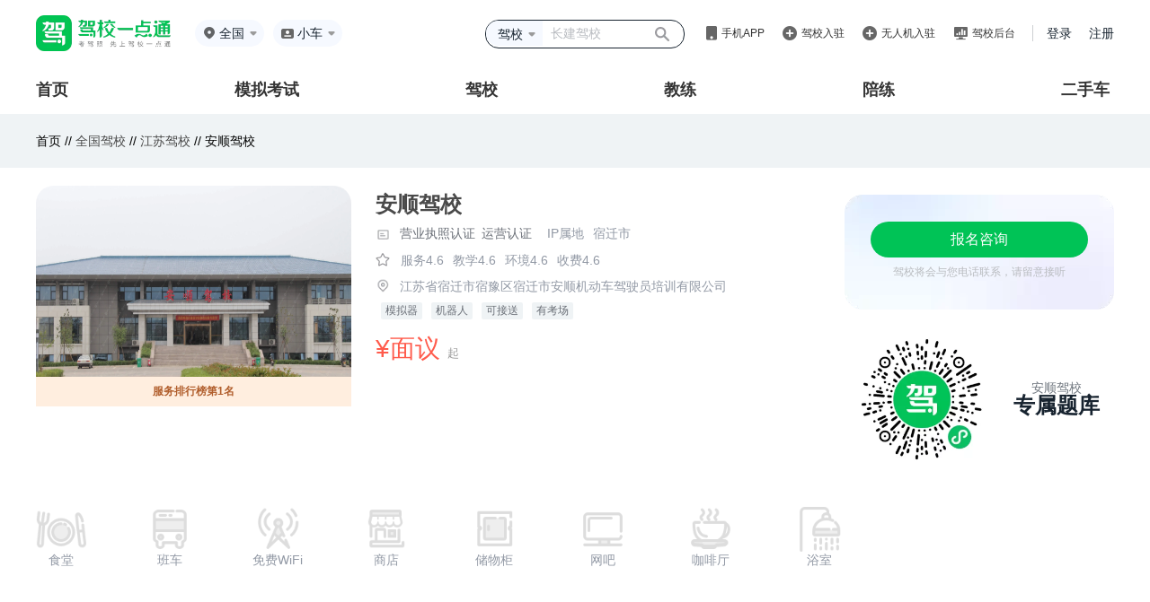

--- FILE ---
content_type: text/html;charset=UTF-8
request_url: https://jiaxiao.jxedt.com/1501136092781359104/
body_size: 11721
content:
<!DOCTYPE html>
<html xmlns="http://www.w3.org/1999/xhtml">




<!--驾校回收判断-->
<head>
    <!--[if IE]> <meta name="renderer" content="webkit"><![endif]-->

    <meta http-equiv="Content-Type" content="text/html; charset=utf-8"/>
<title>安顺驾校 - 宿迁安顺驾校 - 安顺驾校报名 - 驾校一点通</title>
<meta name="keywords" content="安顺驾校，宿迁安顺驾校，安顺驾校报名，安顺驾校电话，安顺驾校价格，安顺驾校地址，驾校一点通">
<meta name="description" content="驾校一点通提供安顺驾校报名，安顺驾校电话，安顺驾校价格，安顺驾校地址等信息查询服务。驾校一点通提供便捷的驾照考试服务。考驾照，找驾校，选教练，驾照考试题练习就选（驾校一点通）。">    <meta http-equiv=”Cache-Control” content=”no-transform” />
		<meta name="mobile-agent" content="format=xhtml; url=http://m.jxedt.com/jiaxiao/1501136092781359104/">
		<meta name="mobile-agent" content="format=html5; url=http://m.jxedt.com/jiaxiao/1501136092781359104/">
		<meta name="mobile-agent" content="format=wml; url=http://m.jxedt.com/jiaxiao/1501136092781359104/">

    <link rel="shortcut icon" type="image/x-icon" href="//img.58cdn.com.cn/jxedt/logos/favicon.ico" />    <meta name="applicable-device" content="pc">
<meta name="mobile-agent" content="format=html5; url=https://m.jxedt.com/jiaxiao/1501136092781359104/">
<link rel="alternate" media="only screen and (max-width:640px)" href="https://m.jxedt.com/jiaxiao/1501136092781359104/" />

    <!--2018.05改版-->
<!--    <link rel="stylesheet" href="//j1.58cdn.com.cn/dist/jxedt/pc/products/jxdetail/css/jx_detail.css?v=20180824">-->
    <!--驾校详情页面css 文件 写完需要整合到外链文件中-->
<!--    <link rel="stylesheet" href="/css/testCss/jx_detail.css">-->
    <!--弹窗css外链文件---- 非本地运行需要将注释打开-->
    <link rel="stylesheet" href="//j2.58cdn.com.cn/dist/jxedt/pcNewSite/css/jx_detail.css?v=1.1">
    <script src="//j2.58cdn.com.cn/jxedt/site/js/jquery-1.8.3.min.js" type=text/javascript></script>
    <script src="//j2.58cdn.com.cn/jxedt/site/js/gomobile.js?v=2" type="text/javascript"></script>

    <script src="https://j2.58cdn.com.cn/jxedt/listing/js/jx_common.js?v=20150428" type="text/javascript"></script>
    <script type="text/javascript" src="//api.map.baidu.com/api?v=3.0&ak=4QU15dvpabgG6hg3QzxUWHCjI6iBxpwc"></script>
    <script src="//j2.58cdn.com.cn/jxedt/site/js/ShowDialog.js" type="text/javascript"></script>
    <script src="https://j2.58cdn.com.cn/jxedt/listing/js/baidumap.js" type="text/javascript"></script>

    <script src="//j1.58cdn.com.cn/jxedt/m/kaoshi/js/esl_zepto.js" type="text/javascript"></script>
    <script src="https://j2.58cdn.com.cn/jxedt/listing/js/rzdl.js?v=20151110" type="text/javascript"></script>
    <script src="//j1.58cdn.com.cn/jxedt/listing/js/code.js" type="text/javascript"></script>
    <script src="//j1.58cdn.com.cn/jxedt/listing/js/formvalidate.js" type="text/javascript"></script>
    <script>
        function wwwuserlogin() {
            ShowDialogo.show('学员登录', '160px', '410px', '', '/1501136092781359104/user/login', 'nowurl', '0', null);
        }
    </script>
    <script>
var _hmt = _hmt || [];
(function() {
  var hm = document.createElement("script");
  hm.src = "https://hm.baidu.com/hm.js?8ea5339d5faa992354322de31b9752e7";
  var s = document.getElementsByTagName("script")[0];
  s.parentNode.insertBefore(hm, s);
})();
</script>
</head><body>
<!--<link rel="stylesheet" href="//j1.58cdn.com.cn/dist/pcNewSite/css/publicHeader.css" />-->
<link rel="stylesheet" href="//j2.58cdn.com.cn/dist/jxedt/pcNewSite/css/publicHeader.css" />
<link rel="stylesheet" href="//j1.58cdn.com.cn/dist/pcNewSite/css/reset.css" />
<div class="header">
    <div class="top">
        <div class="top-l">
            <div class="logo"><a href="http://www.jxedt.com/"></a></div>
            <div class="location">
                <img src="http://j1.58cdn.com.cn/dist/pcNewSite/images/home/location.png" alt="" />
                                <span class="c_city">全国</span>
                                <img class="selectIcon" src="http://j1.58cdn.com.cn/dist/pcNewSite/images/home/more.png">
                <div class="more">
                    <div class="hot">
                        <div class="til">热门城市</div>
                                                <ul>
                            <li><a href="/bj/" val='/bj/' name='北京'>北京</a></li>
                            <li><a href="/sh/" val='/sh/' name='上海'>上海</a></li>
                            <li><a href="/guangzhou/" val='/guangzhou/' name='广州'>广州</a></li>
                            <li><a href="/shenzhen/" val='/shenzhen/' name='深圳'>深圳</a></li>
                            <li><a href="/tj/" val='/tj/' name='天津'>天津</a></li>
                            <li><a href="/cq/" val='/cq/' name='重庆'>重庆</a></li>
                            <li><a href="/wuhan/" val='/wuhan/' name='武汉'>武汉</a></li>
                            <li><a href="/chengdu/" val='/chengdu/' name='成都'>成都</a></li>
                            <li><a href="/" val='/' name='全国'>全国</a></li>
                        </ul>
                                            </div>
                    <div class="filter">
                        <div class="til">拼音首字母</div>
                        <div class="box">
                            <a href="javascript:;">A</a><a href="javascript:;">B</a><a href="javascript:;">C</a>
                            <a href="javascript:;">F</a><a href="javascript:;">G</a><a href="javascript:;">H</a>
                            <a href="javascript:;">J</a><a href="javascript:;">K</a><a href="javascript:;">L</a>
                            <a href="javascript:;">N</a><a href="javascript:;">Q</a><a href="javascript:;">R</a>
                            <a href="javascript:;">S</a><a href="javascript:;">T</a><a href="javascript:;">X</a>
                            <a href="javascript:;">Y</a><a href="javascript:;">Z</a>
                        </div>
                    </div>
                    <div class="data"></div>
                </div>
            </div>
            <div class="car-type">
                <img src="http://j1.58cdn.com.cn/dist/pcNewSite/images/home/car-type.png" alt="" />
                <span class="headerCarType">小车</span>
                <div class="more">
                    <div class="til">驾驶证</div>
                                        <ul>
                        <li><a href="">小车</a></li>
                        <li><a href="">客车</a></li>
                        <li><a href="">货车</a></li>
                        <li><a href="">摩托车</a></li>
                    </ul>
                                        <div class="til">资格证</div>
                                        <ul>
                        <li><a href="">货运资格证</a></li>
                        <li><a href="">出租车资格证</a></li>
                        <li><a href="">客运资格证</a></li>
                        <li><a href="">危险品资格证</a></li>
                        <li><a href="">教练资格证</a></li>
                        <li><a href="">网约车资格证</a></li>
                    </ul>
                                    </div>
                <img class="selectIcon" src="http://j1.58cdn.com.cn/dist/pcNewSite/images/home/more.png" alt="">
            </div>
        </div>
                <div class="top-r">
            <div class="search">
                <div class="select" style="height: 28px">
                    <span>驾校</span>
                    <img class="selectIcon" src="http://j1.58cdn.com.cn/dist/pcNewSite/images/home/more.png" alt="" />
                    <ul>
                        <li><a href='javascript:;' data-search-type="jx">驾校</a></li>
                        <li><a href='javascript:;' data-search-type="jl">教练</a></li>
                        <li><a href='javascript:;' data-search-type="pl">陪练</a></li>
                        <li><a href='javascript:;' data-search-type="jx">综合</a></li>
                    </ul>
                </div>
                <input type="text" style="height:28px" placeholder="长建驾校" />
                <button></button>
            </div>
            <div class="app">
                <img src="http://j1.58cdn.com.cn/dist/pcNewSite/images/home/app.png" alt="" />
                <a href="javascript:;">手机APP</a>
                <ul>
                    <li><a target="_blank" href='http://www.jxedt.com/about'>驾校一点通</a></li>
                    <li><a target="_blank" href='//j2.58cdn.com.cn/dist/jledt/vue-coach/static/_html/download.html'>驾校通</a></li>
                </ul>
            </div>
            <div class="ruzhu">
                <img src="http://j1.58cdn.com.cn/dist/pcNewSite/images/home/ruzhu.png" alt="">
                <a href="//user.jxedt.com/registerNew/jx">驾校入驻</a>
            </div>
            <div class="ruzhu">
                <img src="http://j1.58cdn.com.cn/dist/pcNewSite/images/home/ruzhu.png" alt="">
                <a href="//user.jxedt.com/registerNew/uav">无人机入驻</a>
            </div>
            <div class="houtai">
                <img src="http://j1.58cdn.com.cn/dist/pcNewSite/images/home/houtai.png" alt="">
                <a target="_blank" href="https://jxt.jxedt.com">驾校后台</a>
            </div>
            <div class="login">
                <a href="http://user.jxedt.com/home/login" onclick="clickLog('from=JXEDT_HEADER_LOGIN')">登录</a>
                <a href="http://user.jxedt.com/registerGuidance" target="_blank" onclick="clickLog('from=JXEDT_HEADER_SIGNIN')">注册</a>
            </div>
        </div>
            </div>
    <div class="menu tabMenu">
        <ul>
            <li class=""><a href="javascript:;" val="index">首页</a></li>
            <li class=""><a href="javascript:;" val="mnks">模拟考试</a></li>
            <li class=""><a href="javascript:;" val="jiaxiao">驾校</a></li>
            <li class=""><a href="javascript:;" val="jiaolian">教练</a></li>
            <li class=""><a href="javascript:;" val="peilian">陪练</a></li>
<!--            <li class=""><a href="javascript:;" val="xczn">学车指南</a></li>-->
                        <li><a href="javascript:;" val="esc">二手车</a></li>
                    </ul>
    </div>
</div>
<script src="//j1.58cdn.com.cn/dist/jxedt/pc/lib/js/cookie_tool.js?_t=20180710"></script>
<script src="//j1.58cdn.com.cn/dist/pcNewSite/js/jquery.1.12.4.js"></script>
<script>
    //  取地区
    let cname = cookie.get("local_city");
    console.log(cname,1231313123)
    // if(cname) {
    //    $('.location .c_city').text(cname)
    // }
    // 存切换车型
    $('.car-type .more ul li > a').click(function () {
        let txt = $(this).text()
        $('.car-type .headerCarType').text(txt)
        cookie.set("carText", txt);
    })
    let carText = cookie.get("carText");
    setTimeout(function() {
        if(carText) {
            $('.car-type .headerCarType').text(carText)
        }
    }, 100)

</script>
<script src="//j2.58cdn.com.cn/dist/jxedt/pcNewSite/js/pubHeader.js"></script>

<link rel="stylesheet" href="//j1.58cdn.com.cn/dist/jxedt/pc/lib/css/reset.css">
<!--<link rel="stylesheet" href="//j1.58cdn.com.cn/dist/jxedt/pc/lib/bootstrap/bootstrap.min.css">-->
<div class="jld_title">
    <p class="top">首页 //
	<a onclick="changelocationtoup(this)" rulname="全国" urlpath="/" href="http://jiaxiao.jxedt.com/">全国驾校 </a> //
<a onclick="changelocationtoup(this)" rulname="江苏" urlpath="/js/" href="http://jiaxiao.jxedt.com/js/">江苏驾校</a> //
<!---->
<!--<a onclick="changelocationtoup(this)" rulname="宿迁市" urlpath="//" href="http://jiaxiao.jxedt.com//">宿迁市驾校</a> //-->
<!---->
	安顺驾校
</p>
</div>
<div class="jld-wrap">
    <style>
	.box_jia {
	    transform: translate(-500px, -30px);
        width: 120px;
        height: 120px;
	    background: radial-gradient(circle closest-side,#C3FF59,transparent);
	    transition: all .2s;
	    z-index: 1;
	    position: absolute;
        left: 0;
        top: 0;
	}
</style>




<div class="detail-nav">
	<div class="detail-img">
				<img style="border-radius: 20px;" src='//pic1.58cdn.com.cn//www/n_v21985d5e3bd6847a0b393ccf4bc9eeaa7_4db3e56c8f99c248.jpg?addWaterMark=true?h=180&w=300&ss=1' alt=''>
								<div class="jx_detail_kouBei">
			<span>服务排行榜第1名</span>
		</div>
					</div>

	<div class="detail-info" style="position: relative">
		<div class="info-name">
			<font>安顺驾校</font>
								</div>
		<input type="hidden" value="//pic1.58cdn.com.cn//nowater/jxedt/saas/n_v314430b6fad6a4b2799ad044a6febb4fc.png?addWaterMark=true" class="yyzzImg">
		<input type="hidden" value="//pic1.58cdn.com.cn//nowater/jxedt/saas/n_v3286204e5ea244b45986431b8627e5ef1.png?addWaterMark=true" class="dlysImg">
		<div class="certification info-school">
						<div class="searchPhoto yingyezhizhao yydl" data-type="1">
<!--				<img src="//img.58cdn.com.cn/dist/zst/jx/yingye.png" alt=""  class="yydl">-->
				<img src="//j2.58cdn.com.cn/dist/jxedt/pcNewSite/images/icon-yingye.png" alt="" class="yydl">
				<span class="yydl">营业执照认证</span>
			</div>
									<div class="searchPhoto yingyezhizhao yydl" data-type="2">
<!--				<img src="//img.58cdn.com.cn/dist/zst/jx/yunying.png" alt=""  class="yydl">-->
				<span class="yydl">运营认证</span>
			</div>
						<div class="ipaddress" style="margin-left:10px">
				<span style="color:#9299A5">IP属地</span>
				<span style="color:#9299A5">宿迁市</span>
			</div>
		</div>
<!--		<div class="photoShow searchImg yydl">-->
<!--			<img src="" alt=""  class="yydl" id="showImg">-->
<!--		</div>-->
		<div class="info-eval">
<!--			<font>-->
<!--				平均分-->
<!--				<span>4.6</span>-->
<!--			</font>-->
<!--			<span class="eval-line">|</span>-->
			<img style="margin-left: -2px;" src="//j2.58cdn.com.cn/dist/jxedt/pcNewSite/images/icon-pingfen.png" alt="">
			<span>服务4.6</span>
			<span>教学4.6</span><!--教练-->
			<span>环境4.6</span>
			<span>收费4.6</span>
		</div>
				<div class="info-address">
<!--			<img src="//img.58cdn.com.cn/dist/jxedt/pc/products/jxdetail/images/dress.png" alt="">-->
			<img src="//j2.58cdn.com.cn/dist/jxedt/pcNewSite/images/icon-dingwei.png" alt="">
			<span>江苏省宿迁市宿豫区宿迁市安顺机动车驾驶员培训有限公司</span>
		</div>
		<div class="info_mon">
			<span>模拟器</span>
			<span>机器人</span>
			<span>可接送</span>
			<span>有考场</span>
		</div>
				<div class="info_price">¥面议 <span>起</span> </div>
	</div>
	<div class="detail_wrap">
		<div class="detail-price">
			<div class="consultation-btn registration_btn" onmousemove="moveRec()" onmouseout="outRec()" href="#">
				报名咨询
				<div class="box_jia"></div>
			</div>
			<div class="consultation_content">驾校将会与您电话联系，请留意接听</div>
		</div>
		<div class="detail_qrcode">
			<img style="width:140px" src="http://j1.58cdn.com.cn/dist/pcNewSite/images/home/scroll-mini-code.png" alt="">
			<div class="detail_qrcode_content">
				<span>安顺驾校</span>
				<span>专属题库</span>
			</div>
		</div>
	</div>
	<div class="detail_wrap" id="disappear2_wrap" style="position: fixed;top: 0;right: 120px;display:none">
		<div class="detail-price">
			<div class="consultation-btn registration_btn" onmousemove="moveRec()" onmouseout="outRec()" href="#">
				报名咨询
				<div class="box_jia"></div>
			</div>
			<div class="consultation_content">驾校将会与您电话联系，请留意接听</div>
		</div>
		<div class="detail_qrcode">
			<img style="width:140px" src="http://j1.58cdn.com.cn/dist/pcNewSite/images/home/scroll-mini-code.png" alt="">
			<div class="detail_qrcode_content">
				<span>安顺驾校</span>
				<span>专属题库</span>
			</div>
		</div>
	</div>
<!--	<div class="detail-code">-->
<!--		<div class="code-img">-->
<!--			<img src="" alt="">-->
<!--		</div>-->
<!--		&lt;!&ndash;<p class="code-name">安顺驾校</p>&ndash;&gt;-->
<!--		<p class="code-tiku">(安顺驾校专属题库)</p>-->

<!--	</div>-->
	<div class="clear"></div>
</div>

<div class="jx-facilities">
<!--	<h3 id="maodian_target">配套设施</h3>-->
	<ul>
				<li>
			<img src="//img.58cdn.com.cn/dist/jxedt/pc/products/jxdetail/images/eat1.png" alt="">
			<p>食堂</p>
		</li>
		
				<li>
			<img src="//img.58cdn.com.cn/dist/jxedt/pc/products/jxdetail/images/bus1.png" alt="">
			<p>班车</p>
		</li>
		
				<li>
			<img src="//img.58cdn.com.cn/dist/jxedt/pc/products/jxdetail/images/wifi1.png" alt="">
			<p>免费WiFi</p>
		</li>
		
				<li>
			<img src="//img.58cdn.com.cn/dist/jxedt/pc/products/jxdetail/images/shangdian1.png" alt="">
			<p>商店</p>
		</li>
		
				<li>
			<img src="//img.58cdn.com.cn/dist/jxedt/pc/products/jxdetail/images/box1.png" alt="">
			<p>储物柜</p>
		</li>
						<li>
			<img src="//img.58cdn.com.cn/dist/jxedt/pc/products/jxdetail/images/computer1.png" alt="">
			<p>网吧</p>
		</li>
						<li>
			<img src="//img.58cdn.com.cn/dist/jxedt/pc/products/jxdetail/images/coffee1.png" alt="">
			<p>咖啡厅</p>
		</li>
						<li>
			<img src="//img.58cdn.com.cn/dist/jxedt/pc/products/jxdetail/images/xiyu1.png" alt="">
			<p>浴室</p>
		</li>
		
	</ul>
</div>
<style>
	#new_modal3 {
		display: none;
		width: 100%;
		height: 100%;
		position: fixed;
		left: 0;
		top: 0;
		background-color: rgba(0, 0, 0, 0.6);
		z-index: 1004;
	}
	#qrCodeDialog {
		display: none;
		width: 350px;
		height: 390px;
		text-align: center;
		background: rgba(255,255,255,1);
		border-radius: 10px;
		position: fixed;
		left: 50%;
		top: 50%;
		-webkit-transform: translate(-50%,-50%);
        -moz-transform: translate(-50%,-50%);
        transform:translate(-50%,-50%);
		z-index: 1004;
	}
	.lc_close {
		width: 22px;
		height: 22px;
		position: absolute;
		margin-left: -16px;
		cursor: pointer;
		left: 93%;
		top: 15px;
	}
	.lc_close::before {
		position: absolute;
		content: '';
		width: 2px;
		height: 20px;
		background: #cfd1d2;
		transform: rotate(45deg);
		top: 0;
		left: 11px;
	}
	.lc_close::after {
		content: '';
		position: absolute;
		width: 2px;
		height: 20px;
		background: #cfd1d2;
		transform: rotate(-45deg);
		top: 0;
		left: 11px;
	}
	.lc_h1 {
		font-weight: 600;
		color: #101D37;
		font-size: 28px;
		text-align: center;
		line-height: 40px;
		padding: 38px 25px 15px 25px;
	}
	.qr_img {
	    width: 200px;
        height: 200px;
        background: url(//img.58cdn.com.cn/dist/jxt/images/jxtapp/code.png) no-repeat;
        background-size: cover;
        margin: 0 auto;
	}
	.qr_sao {
		font-size: 20px;
		font-weight: 600;
		color: #727272;
		letter-spacing: 4px;
	}
	.home-dialog {
	    display: none;
        position: fixed;
        left: 0;
        top: 0;
        width: 100%;
        height: 100%;
        z-index: 999999;
	    background: rgba(0, 0, 0, 0.6) !important;
	}
	.home-dialog .dialog_container {
        width: 100%;
        height: 100%;
        position: relative;
    }
    .home-dialog .dialog_box {
        position: absolute;
        top: 0;
        right: 0;
        bottom: 0;
        left: 0;
        margin: auto;
        width: 445px;
        height: 444px;
        background: #FFFFFF;
        border-radius: 20px;
        display: flex;
        flex-direction: column;
        align-items: center;
        justify-content: center;
        padding: 46px 65px;
        box-sizing: border-box;
    }
    .home-dialog .dialog_box .close {
        position: absolute;
        top: 28px;
        right: 28px;
        width: 18px;
        height: 18px;
        cursor: pointer;
    }
    .home-dialog .dialog_box .dialog_box_tit {
        font-size: 28px;
        font-family: PingFangSC-Semibold, PingFang SC;
        font-weight: 600;
        color: #101D37;
        line-height: 40px;
        text-align: center;
    }
    #qrCode {
        background: url(//j1.58cdn.com.cn/dist/pcNewSite/images/home/home-dialog-qrCode.png) no-repeat;
        background-size: 100%;
    }
    .home-dialog .dialog_box .dialog_box_qrCode {
        width: 200px;
        height: 200px;
        margin-top: 31px;
        margin-bottom: 7px;
    }
    .home-dialog .dialog_box .btmTit {
        font-size: 25px;
        font-family: PingFangSC-Semibold, PingFang SC;
        font-weight: 600;
        color: #727272;
        letter-spacing: 4px;
    }
</style>
<!--报名弹窗-->
<!--<div id="new_modal3"></div>-->
<!--<div id="qrCodeDialog">-->
<!--    <span class="lc_close"></span>-->
<!--    <div class="lc_h1 qr_h1">APP上功能更多，体验更好，快去下载吧！</div>-->
<!--    <div class="qr_img"></div>-->
<!--    <div class="qr_sao">扫码下载APP</div>-->
<!--</div>-->
<div class="home-dialog">
    <div class="dialog_container">
        <div class="dialog_box">
            <img class="close" style="opacity:1" src="http://j1.58cdn.com.cn/dist/pcNewSite/images/home/home-dialog-close.png">
            <div class="dialog_box_tit">下载APP后搜“冲刺口诀”</div>
            <div class="dialog_box_tit">免费领考试诀窍</div>
            <div class="dialog_box_qrCode" id="qrCode"></div>
            <div class="btmTit">扫码下载 APP</div>
        </div>
    </div>
</div>

<script>
    $('.registration_btn').click(function() {
    	$('.home-dialog').show();
<!--    	isViewPort()-->
    })
    $('.home-dialog .close').click(function() {
    	$('.home-dialog').hide();
    })

    function isViewPort() {
        let el = document.getElementsByClassName('home-dialog')
        el.scrollIntoView({behavior: "instant", block: "center"})
    }
</script><script>
    window.config = {
        jxname:'安顺驾校',
        jxid:'1501136092781359104'
    }

    function moveRec() {
        let cs = {
            'transform': 'translate(' + (event.offsetX - 20) + 'px' + ',' + (event.offsetY - 40) + 'px' + ')'
        }
        $('.box_jia').css(cs)
    }

    function outRec() {
        let cs = {
            'transform': 'translate(-500px, -30px)'
        }
        $('.box_jia').css(cs)
    }
    // 10.25 隐藏悬浮报名弹窗
    // $(window).scroll(function () {
    //		console.log($(document).height() - $(this).scrollTop())
	//        if ($(this).scrollTop() > 510) {
	//		   $('#disappear2_wrap').show();
    //        }else {
	//		   $('#disappear2_wrap').hide();
    //        }
    //        if(($(document).height() - $(this).scrollTop()) < 1130){
    //           $('#disappear2_wrap').hide();
    //        }
	// });
</script>


    



<div class="tab-head">
    <div class="tab_content">
        <div class="tab-head-each  tab-head-active " id="tab_1" data-track="JXEDT_JXXQ_BXJFY_TAB">
            <a href="/1501136092781359104/#tab_1">班型及费用</a>
        </div>
                <div class="tab-head-each "
            id="tab_2" data-track="JXEDT_JXXQ_JXJJ_TAB">
            <a href="/1501136092781359104/briefIntroduction/#tab_2">驾校简介</a>
        </div>
        <!--    <div class="tab-head-each " data-track="JXEDT_JXXQ_BCXX_TAB" >-->
        <!--        <a href="/1501136092781359104/bus/">班车信息</a>-->
        <!--    </div>-->
        <div class="tab-head-each " id="tab_3" data-track="JXEDT_JXXQ_XLCD_TAB">
            <a href="/1501136092781359104/xunlian/#tab_3">训练场地</a>
        </div>
                <div class="tab-head-each " id="tab_4" data-track="JXEDT_JXXQ_JXHJ_TAB">
            <a href="/1501136092781359104/photo/#tab_4">教学环境</a>
        </div>
        <div class="tab-head-each " id="tab_5" data-track="JXEDT_JXXQ_XYDP_TAB">
            <a href="/1501136092781359104/dianping/#tab_5">学员点评</a>
        </div>
        <!--    <div class="tab-head-each " data-track="JXEDT_JXXQ_BMZX_TAB" >-->
        <!--        <a href="/1501136092781359104/zixun/">报名咨询</a>-->
        <!--    </div>-->
    </div>
</div>


    <div class="tab-content">
                        <!DOCTYPE html>
<html lang="en">
<head>
    <meta charset="UTF-8">
    <title>Title</title>
</head>
<body>
<div id="no-data">
    <img src="//j2.58cdn.com.cn/dist/jxedt/pcNewSite/images/no_data.png" alt="">
    <p>暂无数据哦~</p >
</div>
</body>
</html>                    </div>
    <div>
    </div>
    <!doctype html>
<html lang="en">
<head>
    <meta charset="UTF-8">
    <meta name="viewport"
          content="width=device-width, user-scalable=no, initial-scale=1.0, maximum-scale=1.0, minimum-scale=1.0">
    <meta http-equiv="X-UA-Compatible" content="ie=edge">
    <!--    <link rel="stylesheet" href="/css/testCss/publicFooter.css" />-->
<!--    <link rel="stylesheet" href="//j1.58cdn.com.cn/dist/jxedt/pc/lib/bootstrap/bootstrap.min.css">-->
    <link rel="stylesheet" href="//j2.58cdn.com.cn/dist/jxedt/pcNewSite/css/publicFooter.css" />
    <link rel="stylesheet" href="//j2.58cdn.com.cn/dist/jxedt/pcNewSite/css/home.css" />
<!--    <link rel="stylesheet" href="//j1.58cdn.com.cn/dist/jxedt/pc/products/jxregister/css/comm_style.css?v=20181207">-->
</head>
<style>
    #footer {
    z-index: 999;
    position: fixed;
    bottom: 0;
    width: 100%;
    height: 143px;
    background: #fff;
    line-height: 0;
    cursor: pointer;
    }
    #footer .nh .f {
        width: 931px;
        height: 210px;
        position: absolute;
        left: 50%;
        top: 30%;
        transform: translateX(-50%) translateY(-50%);
        background: url('//j2.58cdn.com.cn/dist/jxedt/pcNewSite/images/footer_show_back.png') no-repeat;
        background-size: 100% 100%;
    }

    #footer .person-png {
    position: absolute;
    bottom: 0;
    left: 10%;
    height: 161%;
    cursor: default
    }
    #footer .fx {
    position: absolute;
    right: 11.4%;
    top: 9%;
    width: 16px;
    height: 16px
    }

    .left-layer {
    position: fixed;
    bottom: 100px;
    left: -1000px;
    z-index: 999;
    cursor: pointer
    }

    .left-layer img {
    width: 160px
    }
</style>
<body>
<div class="footer">
    <div class="link">
        <ul class="title">
            <li id="rmjx" class="active"><a href='javascript:;'>驾校推荐</a></li>
            <li id="yqlj"><a href='javascript:;'>教练推荐</a></li>
            <li id="kttj"><a href='javascript:;'>陪练推荐</a></li>
        </ul>
        <div class="cont">
            <!-- 驾校推荐 -->
            <div id="rmjx" class="active">
                            </div>
            <!-- 教练推荐 -->
            <div id="yqlj">
                            <span>
            <a href="/1555390712525139968/" title="卢广胜" target="_blank">卢广胜</a>
        </span>
            <span>
            <a href="/1555376418035130369/" title="杜梅" target="_blank">杜梅</a>
        </span>
            <span>
            <a href="/1555149403315027968/" title="何亮亮" target="_blank">何亮亮</a>
        </span>
            <span>
            <a href="/1555126198093283328/" title="伍俊杰" target="_blank">伍俊杰</a>
        </span>
            <span>
            <a href="/1555109341974024194/" title="喻继权" target="_blank">喻继权</a>
        </span>
            <span>
            <a href="/1555101538907639815/" title="罗冰" target="_blank">罗冰</a>
        </span>
            <span>
            <a href="/1555097044840931328/" title="崔泽钟" target="_blank">崔泽钟</a>
        </span>
            <span>
            <a href="/1555058555202088962/" title="周建民" target="_blank">周建民</a>
        </span>
            <span>
            <a href="/1555049448281796608/" title="邵伟" target="_blank">邵伟</a>
        </span>
            <span>
            <a href="/1555026476754071553/" title="万超" target="_blank">万超</a>
        </span>
            <span>
            <a href="/1555018263769956353/" title="刘繁荣" target="_blank">刘繁荣</a>
        </span>
            <span>
            <a href="/1555009257311617024/" title="张欢" target="_blank">张欢</a>
        </span>
            <span>
            <a href="/1554996077533388800/" title="李永平" target="_blank">李永平</a>
        </span>
            <span>
            <a href="/1554843207601287168/" title="黄家乐" target="_blank">黄家乐</a>
        </span>
            <span>
            <a href="/1554774261468553217/" title="李富平" target="_blank">李富平</a>
        </span>
            <span>
            <a href="/1554771793376509952/" title="杨玉和" target="_blank">杨玉和</a>
        </span>
            <span>
            <a href="/1554739361436721152/" title="席智慧" target="_blank">席智慧</a>
        </span>
            <span>
            <a href="/1554739238237421574/" title="刘峰" target="_blank">刘峰</a>
        </span>
            <span>
            <a href="/1554719579337449473/" title="刘以宝" target="_blank">刘以宝</a>
        </span>
            <span>
            <a href="/1554616840473333760/" title="李瑞" target="_blank">李瑞</a>
        </span>
            <span>
            <a href="/1554398591680827392/" title="黄海勇" target="_blank">黄海勇</a>
        </span>
            <span>
            <a href="/1554384541504819200/" title="赵晋红" target="_blank">赵晋红</a>
        </span>
            <span>
            <a href="/1554383929262256129/" title="张教练" target="_blank">张教练</a>
        </span>
            <span>
            <a href="/1554331193216905216/" title="赫英秋" target="_blank">赫英秋</a>
        </span>
            <span>
            <a href="/1554275592579362817/" title="姬铁军" target="_blank">姬铁军</a>
        </span>
            <span>
            <a href="/1554253716360585216/" title="郭旭" target="_blank">郭旭</a>
        </span>
            <span>
            <a href="/1554247297523568640/" title="曲景铎" target="_blank">曲景铎</a>
        </span>
            <span>
            <a href="/1554093035510366209/" title="周铮" target="_blank">周铮</a>
        </span>
            <span>
            <a href="/1554039500307480578/" title="李冬冬" target="_blank">李冬冬</a>
        </span>
            <span>
            <a href="/1554018057351901187/" title="徐建国" target="_blank">徐建国</a>
        </span>
                </div>
            <!-- 陪练推荐 -->
            <div id="kttj">
                            <span>
            <a href="/1568201553880342529/" title="常俊" target="_blank">常俊</a>
        </span>
            <span>
            <a href="/1568105710858850306/" title="张强" target="_blank">张强</a>
        </span>
            <span>
            <a href="/1568091530953027585/" title="郑顺业" target="_blank">郑顺业</a>
        </span>
            <span>
            <a href="/1568086506709495808/" title="石爱仙" target="_blank">石爱仙</a>
        </span>
            <span>
            <a href="/1568065935615512577/" title="熊政" target="_blank">熊政</a>
        </span>
            <span>
            <a href="/1568059352839933952/" title="施学聪" target="_blank">施学聪</a>
        </span>
            <span>
            <a href="/1568055161199321089/" title="李梦瑶" target="_blank">李梦瑶</a>
        </span>
            <span>
            <a href="/1568015799245918208/" title="顾祝永" target="_blank">顾祝永</a>
        </span>
            <span>
            <a href="/1567872802818682880/" title="王学茂" target="_blank">王学茂</a>
        </span>
            <span>
            <a href="/1567757413463949313/" title="孟祥影" target="_blank">孟祥影</a>
        </span>
            <span>
            <a href="/1567745106327429122/" title="谷强" target="_blank">谷强</a>
        </span>
            <span>
            <a href="/1567744789179334656/" title="赵华彪" target="_blank">赵华彪</a>
        </span>
            <span>
            <a href="/1567744317370454016/" title="王志平" target="_blank">王志平</a>
        </span>
            <span>
            <a href="/1567725403827662849/" title="王敏" target="_blank">王敏</a>
        </span>
            <span>
            <a href="/1567709169203593218/" title="吴启" target="_blank">吴启</a>
        </span>
            <span>
            <a href="/1567697472061501451/" title="叶剑龙" target="_blank">叶剑龙</a>
        </span>
            <span>
            <a href="/1567689311887876099/" title="兰超" target="_blank">兰超</a>
        </span>
            <span>
            <a href="/1567666666131742722/" title="汪兴江" target="_blank">汪兴江</a>
        </span>
            <span>
            <a href="/1567521031134961664/" title="张单单" target="_blank">张单单</a>
        </span>
            <span>
            <a href="/1567479553465581568/" title="莫军" target="_blank">莫军</a>
        </span>
            <span>
            <a href="/1567458797604102145/" title="崔泽钟" target="_blank">崔泽钟</a>
        </span>
            <span>
            <a href="/1567440902870315009/" title="金亚辉" target="_blank">金亚辉</a>
        </span>
            <span>
            <a href="/1567437220426604544/" title="陈德龙" target="_blank">陈德龙</a>
        </span>
            <span>
            <a href="/1567410247339925505/" title="郭文翔" target="_blank">郭文翔</a>
        </span>
            <span>
            <a href="/1567408338034028545/" title="于春磊" target="_blank">于春磊</a>
        </span>
            <span>
            <a href="/1567384832277790721/" title="赵静" target="_blank">赵静</a>
        </span>
            <span>
            <a href="/1567374345867685888/" title="张慧" target="_blank">张慧</a>
        </span>
            <span>
            <a href="/1567354364794822656/" title="张梁" target="_blank">张梁</a>
        </span>
            <span>
            <a href="/1567318210183737344/" title="陈建峰" target="_blank">陈建峰</a>
        </span>
            <span>
            <a href="/1567246688270213121/" title="林教练" target="_blank">林教练</a>
        </span>
                </div>
        </div>
    </div>

    <div class="Text">
        <div class="cont">
            <div class="f-logo">
                <a href="#"></a>
            </div>
                        <div class="about">
                <div class="til">关于驾校一点通</div>
                <ul>
                    <li><a href='//www.jxedt.com/about?adx=1' target="_blank">使命与愿景</a></li>
                    <li><a href='//www.jxedt.com/about?adx=2' target="_blank">产品中心</a></li>
                    <li><a href='//www.jxedt.com/about?adx=3' target="_blank">荣誉奖项</a></li>
<!--                    <li><a href='//www.jxedt.com/help.asp' target="_blank">用户帮助</a></li>-->
                    <li><a href='//www.jxedt.com/about?adx=4' target="_blank">媒体报道</a></li>
<!--                    <li><a href='//www.jxedt.com/topic' target="_blank">专题栏目</a></li>-->
                    <li><a href='//www.jxedt.com/about?adx=5' target="_blank">合作洽谈</a></li>
                </ul>
            </div>
                        <div class="platform about">
                <div class="til">驾校一点通旗下平台</div>
                <ul>
                                        <li><a href='//www.jxedt.com/about/' target="_blank">手机版</a></li>
                                        <li><a href='//zgzks.jxedt.com/' target="_blank">资格证考试</a></li>
                    <li><a href='//mnks.jxedt.com/' target="_blank">模拟考试平台</a></li>
                    <li><a href='//jiaxiao.jxedt.com/' target="_blank">驾校平台</a></li>
                                        <li><a href='//jxtweb.jxedt.com/' target="_blank">驾校通</a></li>
                                    </ul>
                <ul>
                                        <li><a href='//jxtweb.jxedt.com/' target="_blank">智慧驾校</a></li>
                    <li><a href='//jxtweb.jxedt.com/product/saas/' target="_blank">驾校通管理系统</a></li>
                    <li><a href='//jxtweb.jxedt.com/product/simulator/' target="_blank">智能模拟器</a></li>
                    <li><a href='//jxtweb.jxedt.com/product/robot/' target="_blank">机器人教练</a></li>
                    <li><a href='//jxtweb.jxedt.com/product/growth/' target="_blank">驾校成长营</a></li>
                                    </ul>
            </div>
            <div class="hot-line">
                <div class="til">联系我们</div>
                <div class="add-wx">添加官方微信客服</div>
                <div class="tel" style="line-height: 28px;">
                    <div style="font-size: 16px;white-space: nowrap;">投诉举报 jxydtkf@58.com</div>
                </div>
                <ul>
                    <li>
                        <img src="//j1.58cdn.com.cn/dist/pcNewSite/images/home/home-dialog-qrCode.png" alt="" />
                        <p>驾校一点通APP</p>
                    </li>
                    <li>
                        <img src="http://j1.58cdn.com.cn/dist/pcNewSite/images/home/scroll-weixin-code.png" alt="" />
                        <p>驾校一点通公众号</p>
                    </li>
                    <li>
                        <img src="http://j1.58cdn.com.cn/dist/pcNewSite/images/home/scroll-mini-code.png" alt="" />
                        <p>驾校一点通微信小程序</p>
                    </li>
                </ul>
            </div>
        </div>
    </div>
    <div class="copy-right">
                    <a href="https://j1.58cdn.com.cn/dist/jxedt/permit/license.html" target="_blank">天津五八驾考信息技术有限公司</a>
            <a href="https://beian.miit.gov.cn/" target="_blank" rel="nofollow">津ICP备18006324号-4</a>
            <a target="_blank" rel="nofollow" href="https://www.beian.gov.cn/portal/registerSystemInfo?recordcode=12011602000841" style="display:inline-block;text-decoration:none;height:20px;line-height:20px;">
                <p style="height:20px;line-height:20px;margin: 0px 0px 0px 5px; color:#939393;">
                    <img src="https://img.58cdn.com.cn/dist/jxedt/pc/products/user/images/beian.png" />
                    津公网安备 12011602000841号
                </p>
            </a>
            </div>
</div>
<!---->
<!--<div id="footer" onclick="clickLog('from=JXEDT_FUCENG_LIJS')" style="z-index: 999;">-->
<!--    <a class="nh fn" target="_blank">-->
<!--        &lt;!&ndash;            <img class="f" style="width: 100%" border="0" src="//img.58cdn.com.cn/dist/jxedt/pc/products/jxregister/images/newfooter.png?v=20180912" />&ndash;&gt;-->
<!--        <div class="f"></div>-->
<!--    </a>-->
<!--    &lt;!&ndash;        <img class="person-png" src="//img.58cdn.com.cn/dist/jxedt/pc/products/jxregister/images/zhangyishan.png?v=20200713" alt="">&ndash;&gt;-->
<!--    <a class="noheight" href="javascript:;">-->
<!--        &lt;!&ndash;            <img class="fx" src="//img.58cdn.com.cn/dist/jxedt/pc/products/jxregister/images/newfooterclose.png?v=20180912" />&ndash;&gt;-->
<!--        <img class="fx" src="//j2.58cdn.com.cn/dist/jxedt/pcNewSite/images/foot_close.png" />-->
<!--    </a>-->
<!--</div>-->
<!---->
<!--<div class="left-layer">-->
<!--    <img src="//j2.58cdn.com.cn/dist/jxedt/pcNewSite/images/footer_btn_back.png" />-->
<!--</div>-->
<div class="scroll-top">
    <ul class="til">
        <li class="app hadleClick">
            <a href="javascript:;"></a>
            <div class="app-box">
                <div class="ico"></div>
                <p>驾校一点通</p>
                <!--                <p>嗖的一下就过了</p>-->
                <div class="app-box-qrCode" id="qrCode" style="margin-top: 22px"></div>
                <div style="color: #717372;font-size: 14px;line-height: 19px;font-weight: 500;">扫码下载APP</div>
                <div style="color: #717372;font-size: 14px;line-height: 19px;font-weight: 500;">搜“口诀”免费得技巧</div>
            </div>
        </li>
        <div class="PCActive"></div>
        <li class="pc">
            <a href="javascript:;"></a>
            <div class="pc-box">
                <img src="http://j1.58cdn.com.cn/dist/pcNewSite/images/home/scroll-pc-img.png" alt="">
                <p>驾校一点通</p>
                <p>Windows桌面版</p>
                <p>提前熟悉正式考试操作界面</p>
                <a href="https://api.jxedt.com/jump/eJibgWga">立即下载</a>
            </div>
        </li>
        <li class="mini hadleClick">
            <a href="javascript:;"></a>
            <div class="mini-box">
                <div class="ico"></div>
                <p>一点通微信小程序</p>
                <p>考试做题快、准、狠</p>
                <img src="http://j1.58cdn.com.cn/dist/pcNewSite/images/home/scroll-mini-code.png" alt="" />
                <p>微信扫一扫</p>
            </div>
        </li>
        <li class="weixin hadleClick">
            <a href="javascript:;"></a>
            <div class="weixin-box">
                <div class="ico"></div>
                <p>一点通公众号</p>
                <p>驾考热点全知道</p>
                <img src="http://j1.58cdn.com.cn/dist/pcNewSite/images/home/scroll-weixin-code.png" alt="" />
                <p>微信扫一扫备份</p>
            </div>
        </li>
        <li class="music hadleClick">
            <a href="javascript:;"></a>
            <div class="music-box">
                <div class="music-wrap">
                    <p>官方微信客服</p>
                    <div class="qr-box">
                        <div class="wx-qrcode"></div>
                    </div>
                    <p>使用微信扫描二维码添加官方客服</p>
                    <p>（若无法识别请截图保存至微信扫一扫）</p>
                </div>
            </div>
        </li>
    </ul>
    <div class="back"><a href="javascript:;"></a></div>
</div>
<div class="kf-wei">
    <div class="dialog_container">
        <div class="dialog_box">
            <img class="close" src="http://j1.58cdn.com.cn/dist/pcNewSite/images/home/home-dialog-close.png">
            <div class="dialog_box_tit">官方微信客服</div>
            <div class="dialog_box_qrCode" id="qrWxImg"></div>
            <div class="kfTit">使用微信扫描二维码，添加官方客服</div>
            <div class="kf-tips">（若无法识别请截图保存至微信扫一扫）</div>
        </div>
    </div>
</div>


<script src="//j1.58cdn.com.cn/dist/pcNewSite/js/pubFooter.js"></script>
<!--教陪练底部 js-->
<script src="//j1.58cdn.com.cn/dist/jxedt/pc/products/jxregister/js/common_footer.js?_t=20180720"></script>
<script>
        // 返回顶部
        $('.scroll-top .back').on('click', () => {
            $('html ,body').animate({
	            scrollTop: 0
	        }, 500);
	        return false;
        });
        $(window).scroll(function () {
	        if ($(this).scrollTop() > 240) {
                $('.scroll-top').fadeIn();
            } else {
                $('.scroll-top').fadeOut();
            }
	    });

	    function parseSearch(key,search){
            let reSearch = (/(?:[\?&])(\w+)=([^#&\s]*)/g);
            if (!search) {
                search = location.search;
            }
            if ( search.charAt(0) !== '?' ) {
                search = '?' + search;
            }
            var temp = {};
            search.replace(reSearch, function(a, f, s) {
                temp[f] = decodeURIComponent(s);
            });
            if(temp[key]){
                    return temp[key];
            }
            return temp;
        }

	    // 获取图片链接
        document.addEventListener('DOMContentLoaded', function() {
            const ids = ['1658743768079183873', '1668506451410202625']
            const randomIndex = Math.floor(Math.random() * ids.length);
            const communityId = ids[randomIndex];
            $.ajax({
                method: 'get',
                url: 'https://kaoshiapi.jxedt.com/community/getCommunityInfo',
                data: {
                    communityId
                },
                success(res) {
                    const { communityVo } = res.result
                    if (res.code === 0 && communityVo?.longImage) {
                        const cssObj = {
                            'background-image': `url(${communityVo.longImage})`,
                            'background-size': 'cover',
                            'background-repeat': 'no-repeat',
                            'background-position': '50% 48%',
                            'clip-path': 'inset(14% 14% 31% 14%)',
                            'transform': 'translateY(20px) scale(1.7)'
                        }
                        $('#qrWxImg').css(cssObj);

                        $('.wx-qrcode').css(cssObj);

                    }
                }
            })
        })

        // 点击添加客服微信
        $('.add-wx').on('click', function() {
            $('.kf-wei').show()
        })

        $('.kf-wei .close').on('click', function() {
            $('.kf-wei').hide()
        })
    </script>
</body>
</html>




</div>

</body>
<!--<script src="//j1.58cdn.com.cn/dist/jxedt/pc/lib/js/hits.js"></script>-->
<script src="//j1.58cdn.com.cn/dist/jxedt/pc/lib/swiper/idangerous.swiper.min.js"></script>
<script src="//j1.58cdn.com.cn/dist/jxedt/pc/products/jxdetail/js/jxdetail.js?v=20210518"></script>
<script src="//j1.58cdn.com.cn/dist/jxedt/pc/products/jxregister/js/footer.js?v=20180912"></script>
<!--<script type="text/javascript">-->
<!--	-->
<!--		var _trackURL = "{'cate':'','area':'','channel':'${resultVO.statInfo.channel}','pagetype':'${resultVO.statInfo.pagetype}'}";-->
<!--	-->

<!--</script>-->
<script>
	//添加本地存储信息
	function changelocationtoup(obj){
		var baseurl=obj.getAttribute("urlpath");
		var basename=obj.getAttribute("rulname");
		var realUrl=obj.getAttribute("realUrl");

		//我就测试下
		cookie.set("local_city",basename);
		cookie.set("local_city_pingying",baseurl);
		/*localStorage.setItem("local_city",basename);
        localStorage.setItem("local_city_pingying",baseurl);*/
		if(null !=realUrl ){
			window.location.href=realUrl;
		}else{
			window.location.href=baseurl;
		}
	}


	// 点击营业执照和道路许可证查看图片
	$('.yingyezhizhao').click(function(){
		$('.searchImg').show();
		var type = $(this).attr("data-type");
		if(type == '1'){
			$('.photoShow').css('left',0);
			$("#showImg").attr("src",$(".yyzzImg").val());
		}else{
			$('.photoShow').css('left','103px');
			$("#showImg").attr("src",$(".dlysImg").val());
		}
	})
	$('.searchimg_close').click(function(){
		$('.searchImg').hide();
	})
	document.addEventListener("click", function(e){
		var targetClass = e.target.className;
		if(targetClass.indexOf('yydl')==-1){
			$('.searchImg').hide();
		}
	})
</script>
<script type="text/javascript">
	var xxfwConfig = {namespace:'jxedt_detail_pc'};
</script>
<script type="text/javascript" src="//j1.58cdn.com.cn/fourier/xxfw.min.js"></script>
</html>


--- FILE ---
content_type: text/css
request_url: https://j2.58cdn.com.cn/dist/jxedt/pcNewSite/css/publicHeader.css
body_size: 1889
content:
.header {
    background: #fff;
}

.header .top {
    width: 1200px;
    height: 73px;
    margin: 0 auto;
    vertical-align: middle;
}

.header .top-l {
    float: left;
}

.header .logo {
    float: left;
    width: 154px;
    height: 40px;
    margin: 17px 0 0 0;
    background: url('//j2.58cdn.com.cn/dist/jxedt/pcNewSite/images/logo.png') no-repeat 0 0;
    background-size: contain;
}

.header .logo a {
    display: block;
    width: 100%;
    height: 100%;
}

.header .location {
    padding-left: 5px;
    position: relative;
    float: left;
    /* width: 108px; */
    height: 30px;
    margin: 22px 0 0 23px;
    background: #F6F9FF;
    border-radius: 15px;
    font-size: 14px;
    font-weight: 400;
    color: #17232F;
    line-height: 30px;
    display: flex;
    align-items: center;
    justify-content: space-between;
}

/* .header .location::after {
    content: '.';
    position: absolute;
    right: 5px;
    top: 3px;
    display: block;
    font-size: 0;
    width: 22px;
    height: 22px;
    background: url('../images/home/more.png') no-repeat 0 0;
    background-size: cover;
    cursor: pointer;
} */
.header .location img {
    display: block;
    float: left;
    width: 22px;
    height: 22px;
    /* margin: 4px 0 0 5px; */
}

.header .location .more::before {
    position: absolute;
    left: 40px;
    top: -7px;
    content: '.';
    font-size: 0;
    width: 14px;
    height: 7px;
    background: url('../images/home/to-up.png') no-repeat;
    background-size: contain;
}

.header .location .more {
    display: none;
    position: absolute;
    left: 0;
    top: 40px;
    box-sizing: border-box;
    width: 540px;
    height: 331px;
    padding: 0 20px;
    background: #fff;
    border-radius: 15px;
    box-shadow: 0px 5px 15px 0px rgba(0, 0, 0, 0.19);
    z-index: 11;
}

.header .location .hot {
    overflow: hidden;
    margin: 2px 0 0 0;
    padding: 12px 0;
    border-bottom: 1px solid #ECEFF7;
}

.header .location .til {
    font-size: 12px;
    font-weight: 400;
    color: rgba(152, 157, 163, 0.69);
    line-height: 20px;
}

.header .location .hot .til {
    float: left;
    width: 70px;
}

.header .location .hot ul {
    overflow: hidden;
    float: left;
}

.header .location .hot li {
    float: left;
    height: 20px;
    margin: 0 20px 0 0;
    font-size: 14px;
    font-weight: 400;
    color: #17232F;
    line-height: 20px;
}

.header .location .hot li a.actve,
.header .location .hot li a:hover {
    color: rgb(37, 203, 110);
}

.header .location .filter {
    overflow: hidden;
    margin: 16px 0 0 0;
}

.header .location .filter .til {
    float: left;
    margin: 0 10px 0 0;
}

.header .location .filter .box {
    display: flex;
    justify-content: space-around;
    box-sizing: border-box;
    float: left;
    width: 429px;
    height: 23px;
    padding: 0 10px;
    background: #F6F9FF;
    border-radius: 15px;
}

.header .filter .box a {
    font-size: 12px;
    /* font-weight: 600; */
    color: rgba(152, 157, 163, 0.69);
    line-height: 23px;
    letter-spacing: 2px;
}

.header .filter .box a.active,
.header .filter .box a:hover {
    color: rgba(23, 35, 47, 1);
}

.header .location .data {
    position: relative;
    height: 221px;
    overflow: scroll;
}

.header .location .data .box {
    width: 100%;
    height: 100%;
}

.header .area {
    overflow: hidden;
    margin: 10px 0 0 0;
}

.header .area .letter {
    float: left;
    margin: 0 16px 0 0;
    font-size: 12px;
    font-weight: 400;
    color: rgba(152, 157, 163, 0.69);
    line-height: 30px;
}

.header .area .name {
    float: left;
    margin: 0 10px 0 0;
    font-size: 12px;
    font-weight: 400;
    color: rgba(152, 157, 163, 0.69);
    line-height: 30px;
}

.header .area .list {
    float: left;
    width: 410px;
}

.header .area .list a {
    margin: 0 15px 10px 0;
    font-size: 14px;
    font-weight: 400;
    color: rgba(23, 35, 47, 1);
    line-height: 28px;
    white-space: nowrap;
}

.header .area .list a.actve,
.header .area .list a:hover {
    color: rgba(37, 203, 110, 1);
}

.header .car-type {
    position: relative;
    float: left;
    /* width: 80px; */
    height: 30px;
    margin: 22px 0 0 10px;
    background: #F6F9FF;
    border-radius: 15px;
    font-size: 14px;
    font-weight: 400;
    color: #17232F;
    line-height: 30px;
    padding-left: 5px;
}

.header .car-type .headerCarType {
    float: left;
}

.header .car-type selectIcon {
    width: 22px;
    height: 22px;
    cursor: pointer;
    float: left;
}

.header .car-type img {
    display: block;
    float: left;
    width: 22px;
    height: 22px;
    margin: 4px 0 0 0;
}

.header .car-type .more::before {
    position: absolute;
    left: 40px;
    top: -7px;
    content: '.';
    font-size: 0;
    width: 14px;
    height: 7px;
    background: url('../images/home/to-up.png') no-repeat;
    background-size: contain;
}

.header .car-type .more {
    display: none;
    box-sizing: border-box;
    position: absolute;
    left: 0;
    top: 42px;
    width: 227px;
    height: 223px;
    padding: 0 20px;
    background: #fff;
    border-radius: 15px;
    box-shadow: 0 5px 15px 0 rgba(0, 0, 0, 0.19);
    z-index: 10;
}

.header .car-type .til {
    margin: 13px 0 10px;
    font-size: 12px;
    font-weight: 400;
    line-height: 17px;
    color: rgba(152, 157, 163, 0.69);
}

.header .car-type ul {
    overflow: hidden;
}

.header .car-type ul:nth-of-type(1) {
    border-bottom: 1px solid #ECEFF7;
}

.header .car-type ul:nth-of-type(1) li:nth-child(4n) {
    margin: 0;
}

.header .car-type ul:nth-of-type(2) li:nth-child(2n) {
    margin-right: 0;
}

.header .car-type li {
    float: left;
    margin: 0 20px 10px 0;
    font-size: 14px;
    font-weight: 400;
    color: #17232F;
    line-height: 20px;
}

.header .car-type .more li:hover a {
    color: #25CB6E !important;
}

.header .car-type li a {
    font-size: 14px;
}

.header .top-r {
    float: right;
    width: 700px;
}

.header .search {
    float: left;
    width: 220px;
    height: 30px;
    margin: 22px 0 0 0;
    border: 1px solid #17232F;
    border-radius: 15px;
}

.header .search .select {
    float: left;
    width: 63px;
    height: 30px;
    background: #F6F9FF;
    font-size: 14px;
    font-weight: 400;
    color: #17232F;
    line-height: 30px;
    border-radius: 15px 0 0 15px;
}

.header .select ul::before {
    position: absolute;
    left: 50%;
    top: -7px;
    content: '.';
    font-size: 0;
    width: 14px;
    height: 7px;
    margin-left: -7px;
    background: url('../images/home/to-up.png') no-repeat;
    background-size: contain;
}

.header .select ul {
    display: none;
    position: relative;
    left: 0;
    top: 30px;
    width: 63px;
    height: 202px;
    border-radius: 15px;
    box-shadow: 0px 5px 15px 0px rgba(0, 0, 0, 0.19);
    background: #fff;
    z-index: 10;
}

.header .select ul li {
    width: 28px;
    margin: 15px auto 0;
    padding: 0 0 14px 0;
    border-bottom: 1px solid #ECEFF7;
    font-size: 14px;
    font-weight: 400;
    color: #17232F;
    line-height: 20px;
    text-align: center;
}

.header .select ul li:last-child {
    border: none;
}

.header .select ul li a {
    font-size: 14px;
}

.header .select ul li a:hover {
    color: #00C356;
}

.header .search span {
    display: block;
    width: 41px;
    float: left;
    font-size: 14px;
    font-weight: 400;
    color: #17232F;
    line-height: 30px;
    text-align: right;
}

.header .search img {
    display: block;
    float: left;
    width: 22px;
    height: 22px;
    margin: 4px 0 0 0;
    cursor: pointer;
}

.header .search input {
    display: block;
    float: left;
    width: 120px;
    height: 30px;
    font-size: 14px;
    font-weight: 400;
    line-height: 30px;
    text-indent: 9px;
    border: 0;
    outline: none;
    color: #333;
}

.header .search input::placeholder {
    color: rgba(152, 157, 163, 0.69);
}

.header .search button {
    display: block;
    float: right;
    width: 22px;
    height: 22px;
    margin: 4px 13px 0 0;
    background: url('//j1.58cdn.com.cn/dist/pcNewSite/images/home/search.png') no-repeat 0 0;
    background-size: contain;
    border: none;
    cursor: pointer;
}

.header .app,
.header .ruzhu,
.header .houtai {
    float: left;
    margin: 26px 0 0 17px;
    font-size: 14px;
    font-weight: 400;
    color: #17232F;
    line-height: 20px;
}

.header .app img,
.header .ruzhu img,
.header .houtai img {
    display: block;
    float: left;
    width: 22px;
    height: 22px;
    margin: 0 2px 0 0;
}

.header .app {
    position: relative;
}

.header .app a,
.header .ruzhu a,
.header .houtai a {
    color: #333;
}

.header .app ul::before {
    position: absolute;
    left: 50%;
    top: -7px;
    content: '.';
    font-size: 0;
    width: 14px;
    height: 7px;
    margin-left: -7px;
    background: url('../images/home/to-up.png') no-repeat;
    background-size: contain;
}

.header .app ul {
    display: none;
    position: absolute;
    left: 0;
    top: 20px;
    width: 100px;
    height: 104px;
    box-shadow: 0px 5px 15px 0px rgba(0, 0, 0, 0.19);
    border-radius: 15px;
    background: #fff;
    z-index: 10;
}

.header .app ul li {
    padding: 14px 0;
    border-bottom: 1px solid #ECEFF7;
    font-size: 14px;
    font-weight: 400;
    line-height: 20px;
    text-align: center;
    color: #17232F;
}

.header .app ul li:last-child {
    border: none;
}

.header .app ul li a {
    font-size: 14px;
}

.header .app ul li a:hover {
    color: #00C356;
}

.header .login {
    float: right;
    margin: 28px 0 0 0;
    border-left: #CDCFD2 solid 1px;
}

.header .login a {
    margin: 0 0 0 15px;
    font-size: 14px;
    font-weight: 400;
    color: #17232F;
    line-height: 18px;
}

.header .menu {
    overflow: hidden;
    width: 1200px;
    margin: 0 auto;
}

.header .menu li {
    position: relative;
    margin-right: 185px;
}

.header .menu li:last-child {
    margin: 0;
}

.header .menu li {
    float: left;
    font-size: 18px;
    font-weight: 600;
    color: #17232F;
    line-height: 54px;
}

.header .menu li a {
    font-size: inherit;
    color: #333;
}

.header .menu li::after {
    content: '.';
    font-size: 0;
    visibility: hidden;
    position: absolute;
    left: 0;
    bottom: 0;
    width: 100%;
    height: 4px;
    background: #00C356;
    border-radius: 4px;
}

.header .menu li:hover a,
.header .menu li.active a {
    color: #00C356;
}

.header .menu li.active::after {
    visibility: visible;
}

.header .banner {
    overflow: hidden;
    position: relative;
    width: 100%;
    height: 440px;
}

.header .banner .cont {
    width: 1200px;
    height: 100%;
    margin: 0 auto;
}

.header .banner ul,
.header .banner li {
    display: block;
    width: 100%;
    height: 100%;
}

.header .banner ul li {
    display: none;
    background-repeat: no-repeat;
    background-position: center top;
    background-size: cover;
}

.header .banner .cont img {
    display: block;
    width: auto;
    max-width: 600px;
    max-height: 100%;
    transition: transform ease 0.3s;
}

.header .banner li img:nth-child(1) {
    float: left;
    transform: translateX(-100px);
}

.header .banner li img:nth-child(2) {
    float: right;
    transform: translateX(100px);
}

.header .banner ul li.active {
    display: block;
}

.header .banner ul li.active img {
    transform: translateX(0);
}

.header .banner .page {
    box-sizing: border-box;
    position: absolute;
    left: 50%;
    bottom: 24px;
    display: flex;
    justify-content: space-around;
    align-items: center;
    width: 91px;
    height: 20px;
    padding: 0 6px;
    background: rgba(0, 0, 0, 0.04);
    border-radius: 10px;
}

.header .banner .page li {
    width: 8px;
    height: 8px;
    transition: all ease 0.3s;
    background: #fff;
    box-shadow: 0px 1px 2px 0px rgba(0, 0, 0, 0.08);
    border-radius: 6px;
    opacity: 0.5;
    cursor: pointer;
}

.header .banner .page li.active {
    width: 24px;
    height: 8px;
    background: #fff;
    box-shadow: 0px 1px 2px 0px rgba(0, 0, 0, 0.08);
    border-radius: 6px;
    opacity: 1;
}

--- FILE ---
content_type: text/css
request_url: https://j2.58cdn.com.cn/dist/jxedt/pcNewSite/css/home.css
body_size: 5804
content:
.indexNew_container {
    /* padding-bottom: 145px; */
}

body {
    background: #EFF3F5;
}

.xueche_logo {
    float: left;
    width: 154px;
    height: 40px;
    margin: 17px 0 0 0;
    background: url('//j1.58cdn.com.cn/dist/pcNewSite/images/home/xueche_logo.png') no-repeat 0 0;
    background-size: contain;
}

.f_xueche_logo {
    width: 154px;
    height: 40px;
    background: url('//j1.58cdn.com.cn/dist/pcNewSite/images/home/xueche_logo.png') no-repeat 0 0;
    background-size: contain;
}

.nav-wrap .search input::placeholder {
    font-size: 14px;
}

.process {
    width: 1200px;
    margin: 66px auto 0;
}

.process .til {
    font-size: 36px;
    font-weight: 600;
    color: #101D37;
    line-height: 50px;
}

.process .tilSub {
    margin: 1px 0 0 0;
    font-size: 14px;
    font-weight: 400;
    color: #9299A5;
    line-height: 20px;
}

.process .cont {
    overflow: hidden;
    height: 210px;
    margin: 20px 0 0 0;
    border-radius: 20px;
    background: #fff;
}

.process li {
    float: left;
    width: 168px;
    height: 210px;
    transition: all ease-out 0.1s;
    background: url('../images/home/process-bg.png') no-repeat right center;
    background-size: contain;
    cursor: pointer;
}

.process li:last-child {
    background: none;
}

.process li .short img {
    display: block;
    width: 112px;
    height: 112px;
    margin: 23px 0 0 10px;
}

.process li .short p {
    font-size: 20px;
    font-weight: 600;
    color: #101D37;
    line-height: 28px;
    text-indent: 35px;
    text-align: left;
}

.process li .long {
    display: none;
}

.process li .long .info {
    float: left;
    padding: 0 0 0 21px;
}

.process li .long img {
    display: block;
    float: left;
    width: 180px;
    height: 180px;
}

.process li .long .name {
    margin: 39px 0 1px 0;
    font-size: 28px;
    font-weight: 600;
    line-height: 40px;
    color: #101D37;
}

.process li .long .desc {
    font-size: 18px;
    font-weight: 400;
    line-height: 25px;
    color: #9299A5;
}

.process li .long a {
    display: block;
    width: 112px;
    height: 40px;
    margin: 25px 0 0 0;
    border: none;
    border-radius: 20px;
    background: rgb(19, 132, 252);
    font-size: 18px;
    font-weight: 500;
    line-height: 40px;
    text-align: center;
    color: #fff;
}

.process li:nth-child(1n) a {
    background: rgb(19, 132, 252);
}

.process li:nth-child(2n) a {
    background: rgb(0, 195, 86);
}

.process li:nth-child(3n) a {
    background: rgb(136, 61, 255);
}

.process li.active,
.process li:hover {
    background: none;
    width: 358px;
}

.process li.active .short,
.process li:hover .short {
    display: none;
}

.process li.active .long,
.process li:hover .long {
    display: block;
}

.process li:nth-child(1).active {
    background: url('../images/home/process-bg1.png') no-repeat right center;
    background-size: contain;
}

.process li:nth-child(2).active {
    background: url('../images/home/process-bg2.png') no-repeat right center;
    background-size: contain;
}

.process li:nth-child(3).active {
    background: url('../images/home/process-bg3.png') no-repeat right center;
    background-size: contain;
}

.process li:nth-child(4).active {
    background: url('../images/home/process-bg1.png') no-repeat right center;
    background-size: contain;
}

.process li:nth-child(5).active {
    background: url('../images/home/process-bg2.png') no-repeat right center;
    background-size: contain;
}

.process li:nth-child(5).active {
    background: url('../images/home/process-bg2.png') no-repeat right center;
    background-size: contain;
}

.process li:last-child.active {
    background: linear-gradient(270deg, #F0E8FF 0%, #FFFFFF 100%);
    margin-top: 2px;
    margin-bottom: 6px;
    box-sizing: border-box;
    width: 358px;
    height: 206px;
    border-radius: 20px !important;
}

.car-exam {
    width: 1200px;
    margin: 66px auto 0;
}

.car-exam .til {
    font-size: 36px;
    font-weight: 600;
    color: #101D37;
    line-height: 50px;
}

.car-exam .tilSub {
    margin: 1px 0 0 0;
    font-size: 14px;
    font-weight: 400;
    color: #9299A5;
    line-height: 20px;
}

.car-exam .cont {
    overflow: hidden;
    margin: 20px 0 0 0;
}

.car-exam .km-1 {
    float: left;
    width: 590px;
    height: 440px;
    border-radius: 20px;
    background: #fff;
}

.car-exam .km-4 {
    float: right;
    width: 590px;
    height: 440px;
    border-radius: 20px;
    background: #fff;
}

.car-exam .zgz {
    display: none;
    width: 1200px;
    height: 335px;
    background: #FFFFFF;
    border-radius: 20px;
    padding: 30px 30px 45px 30px;
    box-sizing: border-box;
}

.car-exam .zgz .zgzCon {
    display: flex;
}

.car-exam .zgz .zgzCon ul {
    flex: 1;
    padding: 0;
    overflow: auto;
    padding-top: 5px;
}

.car-exam .zgz .zgzCon ul li {
    width: 368px;
}

.car-exam .zgz .til {
    margin: 0 0 20px 0 !important;
}

.car-exam .zgz .zgzCon ul li {
    margin: 0 15px 20px 0;
}

.car-exam .zgz .foot {
    width: 368px;
    height: 203px;
    background: linear-gradient(126deg, #2CCBA0 0%, #6FE7C6 100%);
    border-radius: 20px;
    margin: 0 !important;
    margin-top: 5px !important;
    padding: 28px 40px;
    box-sizing: border-box;
}

.car-exam .zgz .foot a div {
    float: none;
    margin: 0;
    display: flex;
    align-items: center;
    justify-content: center;
}

.car-exam .zgz .foot a div img {
    margin: 0;
}

.car-exam .zgz .foot a p {
    float: none;
}

.car-exam .zgz .foot a p:nth-of-type(1) {
    margin: 15px 0 8px 0;
    line-height: 24px;
    display: flex;
    align-items: center;
    position: relative;
}

.car-exam .zgz .foot a p:nth-of-type(1) img {
    width: 42px;
    height: 12px;
    transition: all ease 0.4s;
    position: absolute;
    left: 100px;
    opacity: 0;
}

.car-exam .zgz .foot a p:nth-of-type(2) {
    margin: 15px 0 8px 0;
    line-height: 20px;
}

.car-exam .cont .til {
    margin: 30px 0 5px 0;
    font-size: 28px;
    font-weight: 600;
    color: #101D37;
    line-height: 40px;
    text-align: center;
}

.car-exam .cont ul {
    overflow: hidden;
    box-sizing: border-box;
    padding: 0 30px;
    display: flex;
    align-items: center;
    /* justify-content: center; */
    flex-flow: wrap;
}

.car-exam .cont li {
    float: left;
    width: 258px;
    height: 90px;
    margin: 20px 0 0 0;
    border-radius: 20px;
    border: 1px solid #E3E7E9;
    transition: all linear 0.3s;
    background-position: -4px !important;
    box-sizing: border-box;
}

.car-exam .cont li a {
    display: block;
    padding-top: 17px;
}

.car-exam .cont li:hover {
    transform: translateY(-4px);
    background: url('http://jxedttest.58v5.cn/pcNewSite/images/home/homeSelectBgc.png') no-repeat;
    background-size: 106% 106%;
    box-shadow: 3px 3px 15px 0px rgba(0, 78, 109, 0.1);
    border: none;
}

.car-exam .cont li:nth-child(2n) {
    margin-left: 10px;
}

.car-exam li div {
    float: left;
    width: 56px;
    height: 56px;
    margin: 0px 15px 0 30px;
    border-radius: 50%;
    background: #E8FFF7;
}

.car-exam .km-4 li div {
    background: #E8FDFF;
}

.car-exam li img {
    display: block;
    width: 40px;
    height: 40px;
    margin: 8px;
}

.car-exam li p:nth-of-type(1) {
    font-size: 24px;
    font-weight: 500;
    line-height: 33px;
    color: #101D37;
}

.car-exam li p:nth-of-type(2) {
    font-size: 14px;
    font-weight: 400;
    line-height: 20px;
    color: #9299A5;
}

.car-exam .foot {
    width: 530px;
    height: 90px;
    margin: 15px auto 0;
    transition: all ease 0.4s;
    border-radius: 20px;
}

.car-exam .foot:hover {
    transform: translateY(-4px);
    box-shadow: 3px 3px 15px 0px rgba(0, 71, 99, 0.24);
}

.car-exam .zgzCon .foot:hover .homeZgzMnksICon {
    opacity: 1 !important;
    left: 130px !important;
}

.car-exam .foot div {
    float: left;
    width: 56px;
    height: 56px;
    margin: 17px 0 0 30px;
    border-radius: 50%;
    background: #E8FFF7;
}

.car-exam .foot img {
    display: block;
    width: 40px;
    height: 40px;
    margin: 8px auto 0;
}

.car-exam .foot p:nth-of-type(1) {
    display: block;
    float: left;
    margin: 0 15px;
    font-size: 24px;
    font-weight: 600;
    color: #FFFFFF;
    line-height: 90px;
}

.car-exam .foot p:nth-of-type(2) {
    display: block;
    float: left;
    font-size: 20px;
    font-weight: 400;
    color: #FFFFFF;
    line-height: 90px;
}

.car-exam .km-1 .foot {
    position: relative;
    background: url('../images/home/km1-btn-default.png') no-repeat 0 0;
    background-size: contain;
}

.car-exam .km-4 .foot {
    background: url('../images/home/km4-btn-default.png') no-repeat 0 0;
    background-size: contain;
}

.car-exam .km-1 .foot .ball {
    position: absolute;
    left: 0;
    top: 0;
    height: 111px;
    height: 111px;
    background: url('../images/home/ball-blue.png') no-repeat 0 0;
    background-size: contain;
}

.home-tab {
    margin: 66px 0 0 0;
}

.home-tab ul.menu {
    overflow: hidden;
    display: block;
    width: 1200px;
    margin: 0 auto;
}

.home-tab ul.menu li {
    display: block;
    position: relative;
    float: left;
    margin: 0 90px 0 0;
    height: 70px;
    font-size: 36px;
    font-weight: 400;
    color: #101D37;
    line-height: 50px;
}

.home-tab ul.menu li a {
    font-size: 36px;
}

.home-tab ul.menu li.active a {
    color: #00C356;
}

.home-tab ul.menu li.active::after {
    content: '.';
    font-size: 0;
    position: absolute;
    left: 0;
    bottom: 0;
    width: 100%;
    height: 8px;
    border-radius: 31px 31px 0 0;
    background: #00C356;
}

.home-tab .cont {
    width: 100%;
    height: 480px;
    background: #EFF3F5;
}

.home-tab .cont>div {
    display: none;
    background-repeat: no-repeat;
    background-size: cover;
    background-position: center top;
}

.home-tab .imgs {
    overflow: hidden;
    width: 1200px;
    margin: 0 auto;
}

.home-tab .imgs .info {
    float: left;
}

.home-tab .imgs .l-1 {
    display: block;
    width: 407px;
    height: 227px;
    margin: 80px 0 29px 0;
}

.home-tab .imgs .l-2 {
    display: block;
    width: 500px;
    height: 165px;
    margin: 105px 0 42px 0;
}

.home-tab .imgs .r {
    display: block;
    float: right;
    width: auto;
    height: 480px;
}

.home-tab .imgs a {
    display: block;
    width: 242px;
    height: 65px;
    border-radius: 32px;
    background: transparent;
    border: 2px solid rgba(16, 29, 55, 1);
    font-size: 28px;
    font-weight: 500;
    color: #101D37;
    line-height: 65px;
    text-align: center;
}

.home-tab .cont>div.active {
    display: block;
}

.message {
    width: 1200px;
    margin: 66px auto 0;
}

.message .til {
    font-size: 36px;
    font-weight: 600;
    color: #101D37;
    line-height: 50px;
}

.message .tilSub {
    font-size: 14px;
    font-weight: 400;
    color: #9299A5;
    line-height: 20px;
}

.message .cont {
    position: relative;
}

.message .arrow {
    display: block;
    position: absolute;
    top: 77px;
    width: 60px;
    height: 60px;
    background: url('../images/home/arrow-default.png') no-repeat 0 0;
    background-size: contain;
}

.message .l {
    left: 0;
}

.message .r {
    right: 0;
    transform: rotate(180deg);
}

.message .arrow:hover {
    background-image: url('../images/home/arrow-hover.png');
}

.message .arrow:active {
    background-image: url('../images/home/arrow-press.png');
}

.message .list {
    overflow: hidden;
    display: block;
    width: 1020px;
    height: 295px;
    margin: 15px auto 0;
}

.message ul {
    overflow: hidden;
    transition: all 0.3s ease-in-out;
    padding-top: 10px;
}

.message ul li {
    float: left;
    width: 320px;
    margin: 0 30px 0 0;
    transition: all ease 0.6s;
    position: relative;
}

.message li p {
    position: relative;
    box-sizing: border-box;
    width: 320px;
    height: 202px;
    padding: 45px 30px 61px 30px;
    background: url('../images/home/message-default.png') no-repeat 0 0;
    background-size: cover;
    font-size: 16px;
    font-weight: 400;
    color: #101D37;
    line-height: 24px;
    /* border: 1px solid red; */
}

.message li p span {
    overflow: hidden;
    text-overflow: ellipsis;
    display: -webkit-box;
    -webkit-line-clamp: 4;
    -webkit-box-orient: vertical;
}

.message ul li p::before {
    content: '';
    font-size: 0;
    position: absolute;
    left: 28px;
    top: 25px;
    width: 12px;
    height: 12px;
    background: url('../images/home/ico-t.png') no-repeat 0 0;
    background-size: contain;
}

.message ul li p::after {
    content: '';
    font-size: 0;
    position: absolute;
    right: 30px;
    bottom: 42px;
    width: 12px;
    height: 12px;
    background: url('../images/home/ico-b.png') no-repeat 0 0;
    background-size: contain;
}

.message li div {
    margin: 5px 0 0 0;
}

.message li img {
    display: block;
    float: left;
    width: 56px;
    height: 56px;
    margin: 0 15px 0 0;
    border: 2px solid #fff;
    border-radius: 50%;
}

.message li span.name {
    font-size: 20px;
    font-weight: 500;
    color: #101D37;
    line-height: 56px;
}

.message li:hover {
    margin-top: -5px;
}

.message li .itemPosition {
    content: ' ';
    width: 320px;
    height: 185px;
    position: absolute;
    top: 0;
    left: 0;
    /* border: 1px solid red; */
    border-radius: 15px;
    box-shadow: 5px 5px 20px 0px rgba(0, 78, 109, 0.14);
    display: none;
}

.message li:hover .itemPosition {
    display: block;
    /* box-shadow: 5px 5px 20px 0px rgba(0, 78, 109, 0.14); */
    /* background: url('../images/home/message-hover.png') no-repeat 0 0; */
    /* background-size: cover; */
    /* width: 350px;
    height: 232px; */
}

.guide {
    width: 1200px;
    margin: 66px auto 0;
}

.guide .til {
    font-size: 36px;
    font-weight: 600;
    color: #101D37;
    line-height: 50px;
}

.guide ul.menu {
    display: block;
    overflow: hidden;
    box-sizing: border-box;
    height: 70px;
    padding: 8px;
    margin: 15px 0 0 0;
    background: #F6F9FF;
    border-radius: 20px;
}

.guide ul.menu li {
    float: left;
    padding: 0 34px;
    height: 54px;
    font-size: 20px;
    font-weight: 400;
    color: #101D37;
    line-height: 54px;
}

.guide ul.menu li a {
    font-size: 20px;
}

.guide ul.menu li.active {
    box-shadow: 0px 2px 4px 0px rgba(167, 197, 255, 0.3);
    border-radius: 16px;
    background: #fff;
}

.guide ul.menu li.active a {
    color: #00C356;
    font-weight: 700;
}

.guide ul.menu .more {
    display: block;
    position: relative;
    float: right;
    margin: 0 38px 0 0;
    font-size: 14px;
    font-weight: 400;
    color: #9299A5;
    line-height: 54px;
}

.guide ul.menu .more::after {
    display: block;
    content: '.';
    font-size: 0;
    width: 7px;
    height: 7px;
    border: 2px solid #9299A5;
    background: transparent;
    border-left: none;
    border-bottom: 0;
    transform: rotate(45deg);
    display: block;
    position: absolute;
    right: -10px;
    top: 50%;
    margin-top: -5px;
}

.guide ul.menu .more:hover {
    color: #333 !important;
}

.guide .cont>div {
    display: none;
}

.guide .cont>div a {
    display: inline-block;
}

.guide .cont>div.active {
    display: block;
}

.guide .cont ul {
    overflow: hidden;
}

.guide .cont li {
    float: left;
    overflow: hidden;
    width: 285px;
    height: 325px;
    box-sizing: border-box;
    padding-bottom: 24px;
    margin: 20px 20px 0 0;
    border-radius: 12px;
    background: #fff;
}

.guide .cont .img {
    overflow: hidden;
    width: 285px;
    height: 160px;
}

.guide .cont img {
    display: block;
    width: 100%;
    height: 100%;
    transition: all ease 0.3s;
}

.guide .cont li:hover img {
    transform: scale(1.2);
}

.guide .cont p.til {
    margin: 25px 0 0 0;
    padding: 0 30px;
    font-size: 20px;
    font-weight: 500;
    color: #14213A;
    line-height: 28px;
    overflow: hidden;
    text-overflow: ellipsis;
    display: -webkit-box;
    -webkit-line-clamp: 2;
    -webkit-box-orient: vertical;
}

.guide .cont p.desc,
.guide .cont .desc {
    margin: 10px 0 0 0;
}

.guide .cont p.desc,
.guide .cont .desc a {
    padding: 0 30px;
    font-size: 16px;
    font-weight: 400;
    color: #78797A;
    line-height: 24px;
    display: inline-block;
    height: 50px;
    overflow: hidden;
}

.guide .cont p.desc a {
    padding: 0;
}

.guide .cont li:nth-child(4n) {
    margin-right: 0;
}

.footer {
    margin: 66px 0 0 0;
    background: #F8FBFF;
    background: url('https://j2.58cdn.com.cn/dist/jxedt/pcNewSite/images/homeFooterBgc.png') no-repeat;
    background-size: cover;
}

.footer .link {
    box-sizing: border-box;
    padding: 49px 0 30px 0;
    min-height: 295px;
}

.footer .link ul.title {
    overflow: hidden;
    display: block;
    width: 1200px;
    margin: 0 auto;
}

.footer .link li {
    float: left;
    margin: 0 40px 0 0;
    font-size: 18px;
    font-weight: 400;
    color: #181818;
    line-height: 25px;
}

.footer .link li a {
    font-size: 18px;
}

.footer .link li.active {
    font-weight: 600;
}

.footer .link .cont {
    width: 1200px;
    margin: 0 auto;
}

.footer .link .cont>div {
    height: 260px;
    display: none;
}

.footer .link .cont>div.active {
    display: flex;
    justify-content: flex-start;
    flex-wrap: wrap;
}
.footer .link .cont #kttj {
    overflow: scroll;
}

.footer .link .cont a {
    display: inline-block;
    /* width: 120px; */
    width: 68px;
    margin: 30px 20px 0 0;
    white-space: nowrap;
    font-size: 16px;
    font-weight: 400;
    color: #444444;
    line-height: 24px;
    overflow: hidden;
    text-overflow: ellipsis;
}

.footer .link .cont>div#yqlj a:last-child {

}


.footer .link .cont a:hover {
    /* font-weight: 600; */
    color: rgba(37, 203, 110, 1);
}

.footer .Text {
    box-sizing: border-box;
    height: 332px;
    padding: 60px 0 0 0;
    border-top: 1px solid rgba(35, 47, 58, 0.1);
}

.footer .Text .cont {
    width: 1200px;
    margin: 0 auto;
    display: flex;
    justify-content: space-between;
}

.footer .Text .f-logo {
    width: 154px;
    height: 40px;
    background: url('../images/home/logo.png') no-repeat 0 0;
    background-size: contain;
}

.footer .f-logo a {
    display: block;
    width: 100%;
    height: 100%;
}

.footer .about {
    /* width: 204px; */
    /* margin: 0 0 0 134px; */
}

.footer .about .til {
    margin: 0 0 7px 0;
    font-size: 18px;
    font-weight: 500;
    color: #181818;
    line-height: 25px;
}

.footer .about ul {
    overflow: hidden;
    float: left;
    margin-right: 30px;
}

.footer .about li {
    /* width: 102px; */
    font-size: 16px;
    font-weight: 400;
    color: #444444;
    line-height: 40px;
}

.footer .about li a {
    font-size: 16px;
}

.footer .platform {
    /* margin: 0 0 0 105px; */
}

.footer .hot-line {}

.footer .hot-line .til {
    font-size: 14px;
    font-weight: 400;
    color: #5B5B5B;
    line-height: 20px;
}

.footer .hot-line .add-wx {
    margin-top: 15px;
    width: 177px;
    height: 38px;
    line-height: 38px;
    text-align: center;
    font-size: 16px;
    font-weight: 400;
    color: #fff;
    background: #00C356;
    border-radius: 6px;
    cursor: pointer;

}

.footer .hot-line .add-wx:hover {
    box-shadow: 0px 4px 6px 0px #00A53F40;
}

.footer .hot-line .add-wx:active {
    background: #00B04E;
}

.footer .hot-line .tel {
    margin: 10px 0 46px 0;
    font-size: 32px;
    color: #000000;
    line-height: 37px;
}

.footer .hot-line ul {
    overflow: hidden;
}

.footer .hot-line li {
    float: left;
    width: 89px;
    margin: 0 19px 0 0;
}

.footer .hot-line img, .footer .hot-line .hot-line-qrCode {
    display: block;
    width: 74px;
    height: 74px;
    margin: 0 auto;
}

.footer .hot-line li p {
    margin: 7px 0 0 0;
    font-size: 11px;
    font-weight: 400;
    color: #5B5B5B;
    line-height: 13px;
    text-align: center;
}

.footer .copy-right {
    padding: 16px 0 31px 0;
    border-top: 1px solid rgba(35, 47, 58, 0.1);
    font-size: 16px;
    font-weight: 400;
    color: #A8A8A8;
    line-height: 26px;
    text-align: center;
}

.footer .copy-right a {
    font-size: 16px;
    color: #A8A8A8;
}

.footer .Text .about .active {
    /* font-weight: 700 !important; */
}

.footer .Text .about .active a {
    color: rgba(37, 203, 110, 1);
}

/* 弹窗部分样式 */
.down-app-dialog {
    display: none;
    position: absolute;
    left: 0;
    top: 0;
    width: 100%;
    height: 100%;
}

.down-app-dialog .bg {
    position: absolute;
    top: 0;
    left: 0;
    width: 100%;
    height: 100%;
    background: rgba(6, 6, 6, 0.8);
}

.down-app-dialog .box {
    width: 445px;
    height: 444px;
    position: absolute;
    left: 50%;
    top: 50%;
    margin-left: -210px;
    margin-top: -222px;
    border-radius: 20px;
    background: #fff;
}

.down-app-dialog .box span.close {
    display: block;
    position: absolute;
    top: 28px;
    right: 27px;
    width: 17px;
    height: 18px;
    background: url('../images/home/dialog-close.png') no-repeat 0 0;
    background-size: contain;
    cursor: pointer;
}

.down-app-dialog .box img {
    display: block;
    width: 200px;
    height: 200px;
    margin: 31px auto 7px;
}

.down-app-dialog .box p:nth-of-type(1) {
    width: 320px;
    margin: 45px auto 0;
    font-size: 28px;
    font-weight: 600;
    color: #101D37;
    line-height: 40px;
    text-align: center;
}

.down-app-dialog .box p:nth-of-type(2) {
    font-size: 25px;
    font-weight: 600;
    color: #727272;
    line-height: 34px;
    letter-spacing: 4px;
    text-align: center;
}

.scroll-top {
    display: none;
    position: fixed;
    right: 30px;
    bottom: 260px;
    width: 50px;
    height: 242px;
    background: #fff;
    box-shadow: 0px 2px 18px 0px rgba(0, 0, 0, 0.07);
    border-radius: 25px;
    z-index: 99;
}

.scroll-top ul.til {
    box-sizing: border-box;
    padding: 18px 0 0 0;
}

.scroll-top ul.til li {
    width: 24px;
    height: 24px;
    margin: 0 auto 20px;
}

.scroll-top ul.til li a {
    display: block;
    width: 100%;
    height: 100%;
    background-repeat: no-repeat;
    background-position: 0 0;
    background-size: contain;
}

.scroll-top ul.til .app a {
    background-image: url('../images/home/scroll-app.png');
}

.scroll-top ul.til .app a:hover {
    background-image: url('../images/home/scroll-app-hover.png');
}

.scroll-top ul.til .pc a {
    background-image: url('../images/home/scroll-pc.png');
}

.scroll-top ul.til .pc a:hover {
    background-image: url('../images/home/scroll-pc-hover.png');
}

.scroll-top ul.til .mini a {
    background-image: url('../images/home/scroll-mini.png');
}

.scroll-top ul.til .mini a:hover {
    background-image: url('../images/home/scroll-mini-hover.png');
}

.scroll-top ul.til .weixin a {
    background-image: url('../images/home/scroll-weixin.png');
}

.scroll-top ul.til .weixin a:hover {
    background-image: url('../images/home/scroll-weixin-hover.png');
}

.scroll-top ul.til .music a {
    background-image: url('../images/home/scroll-music.png');
}

.scroll-top ul.til .music a:hover {
    background-image: url('../images/home/scroll-music-hover.png');
}

.scroll-top .back {
    overflow: hidden;
    width: 50px;
    height: 50px;
    margin: 37px 0 0 0;
    box-shadow: 0px 2px 18px 0px rgba(0, 0, 0, 0.07);
    border-radius: 25px;
    background: #fff;
}

.scroll-top .back a {
    display: block;
    width: 24px;
    height: 24px;
    margin: 13px auto 0;
    background: url('../images/home/scroll-back.png') no-repeat 0 0;
    background-size: contain;
}

.scroll-top .back a:hover {
    background-image: url('../images/home/scroll-back-hover.png');
}

.scroll-top .app-box {
    display: none;
    position: absolute;
    right: 60px;
    bottom: 0;
    width: 204px;
    height: 372px;
    transition: all ease 0.3s;
    box-shadow: 0px 2px 18px 0px rgba(0, 0, 0, 0.07);
    border-radius: 25px;
    background: #fff;
    text-align: center;
}

.scroll-top .app-box .ico {
    width: 82px;
    height: 82px;
    background: url('../images/home/scroll-app-ico.png') no-repeat;
    background-size: contain;
    margin: 32px auto 11px;
}

.scroll-top .app-box p:nth-of-type(1) {
    font-size: 16px;
    font-weight: 500;
    color: #101D37;
    line-height: 19px;
}

.scroll-top .app-box p:nth-of-type(2) {
    font-size: 12px;
    font-weight: 400;
    color: #101D37;
    line-height: 17px;
}

.scroll-top .app-box p:nth-of-type(3) {
    font-size: 14px;
    font-weight: normal;
    color: #727272;
    line-height: 16px;
    letter-spacing: 5px;
    text-align: center;
}

.scroll-top .app-box img {
    display: block;
    width: 124px;
    height: 124px;
    margin: 25px auto 8px;
}
.scroll-top .app-box .app-box-qrCode {
    display: block;
    width: 124px;
    height: 124px;
    margin: 25px auto 8px;
}

.scroll-top .pc-box {
    display: none;
    position: absolute;
    right: 60px;
    bottom: 0;
    width: 204px;
    height: 294px;
    transition: all ease 0.3s;
    background: #fff;
    box-shadow: 0px 2px 18px 0px rgba(0, 0, 0, 0.07);
    border-radius: 25px;
}

.scroll-top .pc-box img {
    display: block;
    width: 144px;
    height: 92px;
    margin: 36px auto 0;
}

.scroll-top .pc-box p {
    font-size: 16px;
    font-weight: 500;
    color: #101D37;
    line-height: 19px;
    text-align: center;
}

.scroll-top .pc-box p:nth-of-type(3) {
    margin: 3px 0 0 0;
    font-size: 12px;
    font-weight: 400;
    color: #101D37;
    line-height: 17px;
    text-align: center;
}

.scroll-top ul.til li .pc-box a {
    width: 124px;
    height: 40px;
    margin: 27px auto 0;
    background: rgba(0, 195, 86, 1);
    background-image: none;
    border-radius: 20px;
    font-size: 16px;
    font-weight: 500;
    color: #fff;
    line-height: 40px;
    text-align: center;
}

.scroll-top ul.til li .pc-box a:hover {
    background-image: none;
}

.scroll-top .mini-box {
    display: none;
    position: absolute;
    right: 60px;
    bottom: 0;
    width: 204px;
    height: 372px;
    transition: all ease 0.3s;
    background: #fff;
    box-shadow: 0px 2px 18px 0px rgba(0, 0, 0, 0.07);
    border-radius: 25px;
}

.scroll-top .mini-box .ico {
    width: 82px;
    height: 82px;
    margin: 32px auto 10px;
    background: url('../images/home/scroll-weixin-ico.png') no-repeat;
    background-size: contain;
}

.scroll-top .mini-box p:nth-of-type(1) {
    font-size: 16px;
    font-weight: 500;
    color: #101D37;
    line-height: 19px;
    text-align: center;
}

.scroll-top .mini-box p:nth-of-type(2) {
    font-size: 12px;
    font-weight: 400;
    color: #101D37;
    line-height: 17px;
    text-align: center;
}

.scroll-top .mini-box p:nth-of-type(3) {
    font-size: 14px;
    font-weight: normal;
    color: #727272;
    line-height: 16px;
    letter-spacing: 5px;
    text-align: center;
}

.scroll-top .mini-box img {
    display: block;
    width: 124px;
    height: 124px;
    margin: 22px auto 11px;
}

.scroll-top .weixin-box {
    display: none;
    position: absolute;
    right: 60px;
    bottom: 0;
    width: 204px;
    height: 372px;
    transition: all ease 0.3s;
    background: #fff;
    box-shadow: 0px 2px 18px 0px rgba(0, 0, 0, 0.07);
    border-radius: 25px;
}

.scroll-top .weixin-box .ico {
    width: 82px;
    height: 82px;
    margin: 32px auto 10px;
    background: url('../images/home/scroll-weixin-ico.png') no-repeat;
    background-size: contain;
}

.scroll-top .weixin-box p:nth-of-type(1) {
    font-size: 16px;
    font-weight: 500;
    color: #101D37;
    line-height: 19px;
    text-align: center;
}

.scroll-top .weixin-box p:nth-of-type(2) {
    font-size: 12px;
    font-weight: 400;
    color: #101D37;
    line-height: 17px;
    text-align: center;
}

.scroll-top .weixin-box p:nth-of-type(3) {
    font-size: 14px;
    font-weight: normal;
    color: #727272;
    line-height: 16px;
    letter-spacing: 5px;
    text-align: center;
}

.scroll-top .weixin-box img {
    display: block;
    width: 124px;
    height: 124px;
    margin: 25px auto 8px;
}

.scroll-top .music-box {
    display: none;
    position: absolute;
    right: 60px;
    bottom: 0;
    width: 204px;
    padding: 25px 5px;
    transition: all ease 0.3s;
    background: #fff;
    box-shadow: 0px 2px 18px 0px rgba(0, 0, 0, 0.07);
    border-radius: 25px;
}

.scroll-top .music-box .music-wrap {
    display: flex;
    flex-direction: column;
    align-items: center;
}

.scroll-top .music-box .music-wrap p:nth-of-type(1) {
    margin-bottom: 20px;
    font-size: 16px;
    font-weight: 500;
    color: #101D37;
    line-height: 18px;
    text-align: center;
}

.scroll-top .music-box .music-wrap .qr-box {
    width: 164px;
    height: 164px;
    border-radius: 25px;
    box-shadow: 0px 2px 10px 0px rgba(0, 0, 0, 0.07);
    display: flex;
    align-items: center;
    justify-content: center;
}

.scroll-top .music-box .music-wrap .qr-box .wx-qrcode {
    width: 134px;
    height: 132px;
}

.scroll-top .music-box .music-wrap p:nth-of-type(2) {
    padding: 15px 35px 10px;
    font-weight: 500;
    font-size: 14px;
    color: #101D37;
    line-height: 1.5;
    text-align: center;
}

.scroll-top .music-box .music-wrap p:nth-of-type(3) {
    font-size: 11px;
    color: rgba(16, 29, 55, 0.5);
    text-align: center;
}

.scroll-top ul.til .app:hover .app-box {
    display: block;
}

.scroll-top ul.til .pc:hover .pc-box {
    display: block;
}

.scroll-top ul.til .mini:hover .mini-box {
    display: block;
}

.scroll-top ul.til .weixin:hover .weixin-box {
    display: block;
}

.scroll-top ul.til .music:hover .music-box {
    display: block;
}

.scroll-top .PCActive {
    width: 58px;
    height: 24px;
    margin: 0 auto 20px;
    font-size: 16px;
    position: absolute;
    left: -10px;
}

/* 练题弹窗 */
.exercise-dialog {
    display: none;
    position: absolute;
    left: 0;
    top: 0;
    width: 100%;
    height: 100%;
}

.exercise-dialog .bg {
    position: absolute;
    top: 0;
    left: 0;
    width: 100%;
    height: 100%;
    background: #060606;
    opacity: 0.8;
}

.exercise-dialog .box {
    position: absolute;
    left: 50%;
    top: 50%;
    width: 498px;
    height: 485px;
    margin-left: -249px;
    margin-top: -235px;
    background: #fff;
    border-radius: 20px;
}

.exercise-dialog .close {
    display: block;
    position: absolute;
    top: 28px;
    right: 27px;
    width: 17px;
    height: 18px;
    background: url('../images/home/exercise-close.png') no-repeat 0 0;
    background-size: contain;
    cursor: pointer;
}

.exercise-dialog .top {
    overflow: hidden;
}

.exercise-dialog .process {
    float: left;
    box-sizing: border-box;
    width: 155px;
    height: 155px;
    margin: 61px 0 0 112px;
    padding: 30px 0 0 0;
    border: 6px solid #F0F0F3;
    border-radius: 50%;
    text-align: center;
    /* display: flex;
    align-items: center;
    justify-content: center; */
}

.exercise-dialog #cycCanvas {
    float: left;
    margin: 61px 0 0 112px;
}

.exercise-dialog .process .insideCircular {
    width: 140px;
    height: 140px;
    background: #fff;
    padding: 30px 0 0 0;
    text-align: center;
    border-radius: 50%;
    display: flex;
    align-items: center;
    justify-content: center;
    flex-direction: column;
}

.exercise-dialog .process span {
    font-size: 55px;
    font-weight: 600;
    color: #101D37;
}

.exercise-dialog .process i {
    font-size: 27px;
    font-weight: 600;
    color: #101D37;
    line-height: 36px;
}

.exercise-dialog .process p {
    font-size: 18px;
    font-weight: 400;
    color: #101D37;
    line-height: 22px;
    opacity: 0.5;
}

.exercise-dialog .Text {
    float: left;
    margin: 62px 0 0 50px;
}

.exercise-dialog .Text div {
    margin: 0 0 20px 0;
}

.exercise-dialog .Text div:last-child {
    margin: 0 !important;
}

.exercise-dialog .Text span {
    font-size: 14px;
    font-weight: 400;
    color: #878E9B;
    line-height: 18px;
}

.exercise-dialog .Text p {
    margin: 2px 0 0 0;
    font-size: 20px;
    font-weight: 600;
    color: #0A2433;
    line-height: 24px;
}

.exercise-dialog .Text-desc {
    width: 406px;
    height: 54px;
    margin: 40px auto 0;
    font-size: 18px;
    font-weight: 600;
    color: #101D37;
    line-height: 27px;
    text-align: center;
}

.exercise-dialog .foot button {
    display: flex;
    box-sizing: border-box;
    padding-left: 14px;
}

.exercise-dialog .foot button img {
    width: 25px;
    height: 11px;
    float: right;
}

.exercise-dialog .foot {
    overflow: hidden;
    width: 387px;
    height: 98px;
    margin: 14px auto 0;
    background: url('../images/home/exercise-bg.png') no-repeat 0 0;
    background-size: contain;
}

.exercise-dialog .foot div {
    float: left;
    margin: 15px 0 0 20px;
}

.exercise-dialog .foot p {
    font-size: 21px;
    font-weight: 500;
    color: #101D37;
    line-height: 29px;
    opacity: 0.5;
}

.exercise-dialog .foot button {
    width: 256px;
    height: 30px;
    margin: 9px 0 0 0;
    border: none;
    background: rgba(255, 188, 209, 0.21);
    border-radius: 3px;
    backdrop-filter: blur(40px);
    font-weight: 600;
    color: #9043B8;
    line-height: 30px;
    letter-spacing: 1px;
    cursor: pointer;
    font-size: 14px;
}

.exercise-dialog .foot .foot-code {
    float: left;
    width: 77px;
    height: 77px;
    margin: 10px 0 0 10px;
}
.exercise-dialog .foot img {
    float: left;
    width: 77px;
    height: 77px;
    margin: 10px 0 0 10px;
}

.crumbs {
    width: 1200px;
    margin: 30px auto 0;
    font-size: 14px;
    font-weight: 400;
    color: #BBBEC1;
    line-height: 18px;
}

.crumbs a {
    font-size: 14px;
    color: #0A2433;
}

.crumbs a:hover {
    text-decoration: underline;
}

.crumbs span {
    font-size: 14px;
    color: #0A2433;
}

.toast {
    left: 46%;
    top: 50%;
    transform: translate(-50%, -50%);
    border-radius: 3px;
    z-index: 99999999999;
    position: fixed;
    min-width: 200px;
    height: 40px;
    padding: 0 15px;
    line-height: 40px;
    color: #fff;
    background-color: rgba(0, 0, 0, .6);
    font-size: 14px;
    text-align: center;
}

/* 科二/科三/拿本/点击弹窗 */
/* 练题弹窗 */
.home-dialog, .kf-wei {
    display: none;
    position: fixed;
    left: 0;
    top: 0;
    width: 100%;
    height: 100%;
    background: rgba(6, 6, 6, .8);
    z-index: 999999;
}

.home-dialog .dialog_container,
.kf-wei .dialog_container {
    width: 100%;
    height: 100%;
    position: relative;
}

.home-dialog .dialog_box,
.kf-wei .dialog_box {
    position: absolute;
    top: 0;
    right: 0;
    bottom: 0;
    left: 0;
    margin: auto;
    width: 445px;
    height: 444px;
    background: #FFFFFF;
    border-radius: 20px;
    display: flex;
    flex-direction: column;
    align-items: center;
    justify-content: center;
    padding: 46px 50px;
    box-sizing: border-box;
}

.home-dialog .dialog_box .close,
.kf-wei .dialog_box .close {
    position: absolute;
    top: 28px;
    right: 28px;
    width: 18px;
    height: 18px;
    cursor: pointer;
}

.home-dialog .dialog_box .dialog_box_tit,
.kf-wei .dialog_box .dialog_box_tit {
    font-size: 28px;
    font-family: PingFangSC-Semibold, PingFang SC;
    font-weight: 600;
    color: #101D37;
    line-height: 40px;
    text-align: center;
}

.home-dialog .dialog_box .dialog_box_qrCode,
.kf-wei .dialog_box .dialog_box_qrCode {
    width: 200px;
    height: 200px;
    margin: 10px 0;
}


.home-dialog .dialog_box .btmTit {
    font-size: 25px;
    font-family: PingFangSC-Semibold, PingFang SC;
    font-weight: 600;
    color: #727272;
    letter-spacing: 4px;
}

.kf-wei .kfTit {
    font-size: 20px;
    font-weight: 500;
    color: #101D37;
}

.kf-wei .kf-tips {
    font-size: 14px;
    color: rgba(16, 29, 55, 0.5);
    margin-top: 20px;
}


.footer-btm {
    width: 100%;
    height: 143px;
    position: fixed;
    z-index: 9999;
    left: 0;
    bottom: 0;
    box-shadow: 0px -2px 12px 0px rgba(0, 0, 0, 0.08);
    display: none;
}

.footer-btm .footerBtmBox {
    position: relative;
    width: 100%;
    height: 100%;
    background: #FFFFFF;
    /* transition: all ease 0.5s; */
}

.footer-btm .footerBtmBox img {
    position: absolute;
}

.footer-btm .footerBtmBox .stImg {
    left: 50%;
    transform: translateX(-50%);
    width: 930px;
    height: 210px;
    bottom: 0;
}

.footer-btm .footerBtmBox .footerClose {
    width: 17px;
    height: 17px;
    top: 35px;
    right: 10%;
    cursor: pointer;
}

.footerBtnLeft {
    position: fixed;
    bottom: 30px;
    left: -11px;
    width: 150px;
    height: 118px;
    cursor: pointer;
    z-index: 99;
}
.footer #rmjx a,
.footer #kttj a,
.footer #yqlj a {
    width: 120px;
}

.home-tab .downLoadBtn {
    display: block;
    position: relative;
}

.home-tab .downLoadBtn:hover {
    background: #00C356;
    border: none;
    color: #fff;
}

.car-exam .cont .foot {
    position: relative;
}

.car-exam .cont .foot .homeZgzMnksICon {
    width: 42px;
    height: 12px;
    position: absolute;
    top: 50%;
    transform: translateY(-50%);
    left: 390px;
    opacity: 0;
    margin: 0;
    transition: all ease 0.2s;
}

.car-exam .cont .foot:hover .homeZgzMnksICon {
    opacity: 1;
    left: 420px;
}

#qrCode {
    background: url('//j1.58cdn.com.cn/dist/pcNewSite/images/home/home-dialog-qrCode.png') no-repeat;
    background-size: 100%;
}